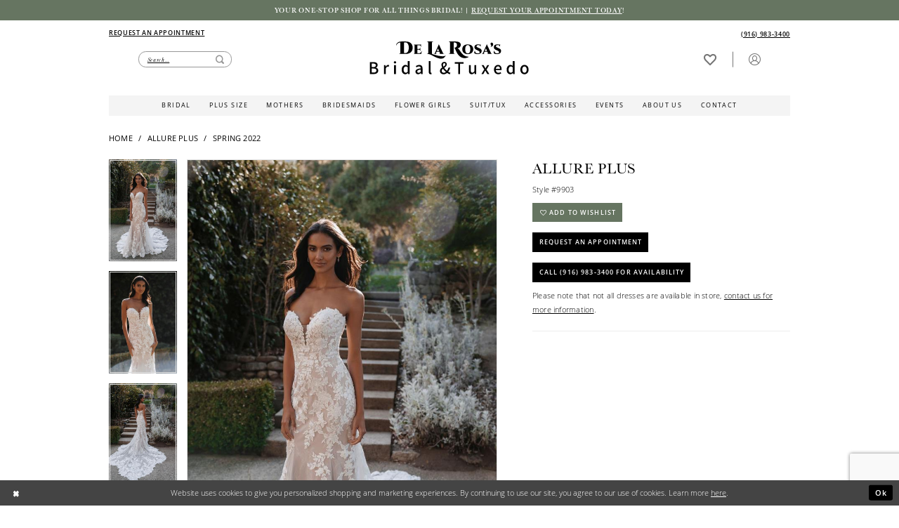

--- FILE ---
content_type: text/html; charset=utf-8
request_url: https://www.google.com/recaptcha/api2/anchor?ar=1&k=6Lcj_zIaAAAAAEPaGR6WdvVAhU7h1T3sbNdPWs4X&co=aHR0cHM6Ly93d3cuZGVsYXJvc2FzYnJpZGFsLmNvbTo0NDM.&hl=en&v=PoyoqOPhxBO7pBk68S4YbpHZ&size=invisible&anchor-ms=20000&execute-ms=30000&cb=wtfrh1qwauh2
body_size: 48851
content:
<!DOCTYPE HTML><html dir="ltr" lang="en"><head><meta http-equiv="Content-Type" content="text/html; charset=UTF-8">
<meta http-equiv="X-UA-Compatible" content="IE=edge">
<title>reCAPTCHA</title>
<style type="text/css">
/* cyrillic-ext */
@font-face {
  font-family: 'Roboto';
  font-style: normal;
  font-weight: 400;
  font-stretch: 100%;
  src: url(//fonts.gstatic.com/s/roboto/v48/KFO7CnqEu92Fr1ME7kSn66aGLdTylUAMa3GUBHMdazTgWw.woff2) format('woff2');
  unicode-range: U+0460-052F, U+1C80-1C8A, U+20B4, U+2DE0-2DFF, U+A640-A69F, U+FE2E-FE2F;
}
/* cyrillic */
@font-face {
  font-family: 'Roboto';
  font-style: normal;
  font-weight: 400;
  font-stretch: 100%;
  src: url(//fonts.gstatic.com/s/roboto/v48/KFO7CnqEu92Fr1ME7kSn66aGLdTylUAMa3iUBHMdazTgWw.woff2) format('woff2');
  unicode-range: U+0301, U+0400-045F, U+0490-0491, U+04B0-04B1, U+2116;
}
/* greek-ext */
@font-face {
  font-family: 'Roboto';
  font-style: normal;
  font-weight: 400;
  font-stretch: 100%;
  src: url(//fonts.gstatic.com/s/roboto/v48/KFO7CnqEu92Fr1ME7kSn66aGLdTylUAMa3CUBHMdazTgWw.woff2) format('woff2');
  unicode-range: U+1F00-1FFF;
}
/* greek */
@font-face {
  font-family: 'Roboto';
  font-style: normal;
  font-weight: 400;
  font-stretch: 100%;
  src: url(//fonts.gstatic.com/s/roboto/v48/KFO7CnqEu92Fr1ME7kSn66aGLdTylUAMa3-UBHMdazTgWw.woff2) format('woff2');
  unicode-range: U+0370-0377, U+037A-037F, U+0384-038A, U+038C, U+038E-03A1, U+03A3-03FF;
}
/* math */
@font-face {
  font-family: 'Roboto';
  font-style: normal;
  font-weight: 400;
  font-stretch: 100%;
  src: url(//fonts.gstatic.com/s/roboto/v48/KFO7CnqEu92Fr1ME7kSn66aGLdTylUAMawCUBHMdazTgWw.woff2) format('woff2');
  unicode-range: U+0302-0303, U+0305, U+0307-0308, U+0310, U+0312, U+0315, U+031A, U+0326-0327, U+032C, U+032F-0330, U+0332-0333, U+0338, U+033A, U+0346, U+034D, U+0391-03A1, U+03A3-03A9, U+03B1-03C9, U+03D1, U+03D5-03D6, U+03F0-03F1, U+03F4-03F5, U+2016-2017, U+2034-2038, U+203C, U+2040, U+2043, U+2047, U+2050, U+2057, U+205F, U+2070-2071, U+2074-208E, U+2090-209C, U+20D0-20DC, U+20E1, U+20E5-20EF, U+2100-2112, U+2114-2115, U+2117-2121, U+2123-214F, U+2190, U+2192, U+2194-21AE, U+21B0-21E5, U+21F1-21F2, U+21F4-2211, U+2213-2214, U+2216-22FF, U+2308-230B, U+2310, U+2319, U+231C-2321, U+2336-237A, U+237C, U+2395, U+239B-23B7, U+23D0, U+23DC-23E1, U+2474-2475, U+25AF, U+25B3, U+25B7, U+25BD, U+25C1, U+25CA, U+25CC, U+25FB, U+266D-266F, U+27C0-27FF, U+2900-2AFF, U+2B0E-2B11, U+2B30-2B4C, U+2BFE, U+3030, U+FF5B, U+FF5D, U+1D400-1D7FF, U+1EE00-1EEFF;
}
/* symbols */
@font-face {
  font-family: 'Roboto';
  font-style: normal;
  font-weight: 400;
  font-stretch: 100%;
  src: url(//fonts.gstatic.com/s/roboto/v48/KFO7CnqEu92Fr1ME7kSn66aGLdTylUAMaxKUBHMdazTgWw.woff2) format('woff2');
  unicode-range: U+0001-000C, U+000E-001F, U+007F-009F, U+20DD-20E0, U+20E2-20E4, U+2150-218F, U+2190, U+2192, U+2194-2199, U+21AF, U+21E6-21F0, U+21F3, U+2218-2219, U+2299, U+22C4-22C6, U+2300-243F, U+2440-244A, U+2460-24FF, U+25A0-27BF, U+2800-28FF, U+2921-2922, U+2981, U+29BF, U+29EB, U+2B00-2BFF, U+4DC0-4DFF, U+FFF9-FFFB, U+10140-1018E, U+10190-1019C, U+101A0, U+101D0-101FD, U+102E0-102FB, U+10E60-10E7E, U+1D2C0-1D2D3, U+1D2E0-1D37F, U+1F000-1F0FF, U+1F100-1F1AD, U+1F1E6-1F1FF, U+1F30D-1F30F, U+1F315, U+1F31C, U+1F31E, U+1F320-1F32C, U+1F336, U+1F378, U+1F37D, U+1F382, U+1F393-1F39F, U+1F3A7-1F3A8, U+1F3AC-1F3AF, U+1F3C2, U+1F3C4-1F3C6, U+1F3CA-1F3CE, U+1F3D4-1F3E0, U+1F3ED, U+1F3F1-1F3F3, U+1F3F5-1F3F7, U+1F408, U+1F415, U+1F41F, U+1F426, U+1F43F, U+1F441-1F442, U+1F444, U+1F446-1F449, U+1F44C-1F44E, U+1F453, U+1F46A, U+1F47D, U+1F4A3, U+1F4B0, U+1F4B3, U+1F4B9, U+1F4BB, U+1F4BF, U+1F4C8-1F4CB, U+1F4D6, U+1F4DA, U+1F4DF, U+1F4E3-1F4E6, U+1F4EA-1F4ED, U+1F4F7, U+1F4F9-1F4FB, U+1F4FD-1F4FE, U+1F503, U+1F507-1F50B, U+1F50D, U+1F512-1F513, U+1F53E-1F54A, U+1F54F-1F5FA, U+1F610, U+1F650-1F67F, U+1F687, U+1F68D, U+1F691, U+1F694, U+1F698, U+1F6AD, U+1F6B2, U+1F6B9-1F6BA, U+1F6BC, U+1F6C6-1F6CF, U+1F6D3-1F6D7, U+1F6E0-1F6EA, U+1F6F0-1F6F3, U+1F6F7-1F6FC, U+1F700-1F7FF, U+1F800-1F80B, U+1F810-1F847, U+1F850-1F859, U+1F860-1F887, U+1F890-1F8AD, U+1F8B0-1F8BB, U+1F8C0-1F8C1, U+1F900-1F90B, U+1F93B, U+1F946, U+1F984, U+1F996, U+1F9E9, U+1FA00-1FA6F, U+1FA70-1FA7C, U+1FA80-1FA89, U+1FA8F-1FAC6, U+1FACE-1FADC, U+1FADF-1FAE9, U+1FAF0-1FAF8, U+1FB00-1FBFF;
}
/* vietnamese */
@font-face {
  font-family: 'Roboto';
  font-style: normal;
  font-weight: 400;
  font-stretch: 100%;
  src: url(//fonts.gstatic.com/s/roboto/v48/KFO7CnqEu92Fr1ME7kSn66aGLdTylUAMa3OUBHMdazTgWw.woff2) format('woff2');
  unicode-range: U+0102-0103, U+0110-0111, U+0128-0129, U+0168-0169, U+01A0-01A1, U+01AF-01B0, U+0300-0301, U+0303-0304, U+0308-0309, U+0323, U+0329, U+1EA0-1EF9, U+20AB;
}
/* latin-ext */
@font-face {
  font-family: 'Roboto';
  font-style: normal;
  font-weight: 400;
  font-stretch: 100%;
  src: url(//fonts.gstatic.com/s/roboto/v48/KFO7CnqEu92Fr1ME7kSn66aGLdTylUAMa3KUBHMdazTgWw.woff2) format('woff2');
  unicode-range: U+0100-02BA, U+02BD-02C5, U+02C7-02CC, U+02CE-02D7, U+02DD-02FF, U+0304, U+0308, U+0329, U+1D00-1DBF, U+1E00-1E9F, U+1EF2-1EFF, U+2020, U+20A0-20AB, U+20AD-20C0, U+2113, U+2C60-2C7F, U+A720-A7FF;
}
/* latin */
@font-face {
  font-family: 'Roboto';
  font-style: normal;
  font-weight: 400;
  font-stretch: 100%;
  src: url(//fonts.gstatic.com/s/roboto/v48/KFO7CnqEu92Fr1ME7kSn66aGLdTylUAMa3yUBHMdazQ.woff2) format('woff2');
  unicode-range: U+0000-00FF, U+0131, U+0152-0153, U+02BB-02BC, U+02C6, U+02DA, U+02DC, U+0304, U+0308, U+0329, U+2000-206F, U+20AC, U+2122, U+2191, U+2193, U+2212, U+2215, U+FEFF, U+FFFD;
}
/* cyrillic-ext */
@font-face {
  font-family: 'Roboto';
  font-style: normal;
  font-weight: 500;
  font-stretch: 100%;
  src: url(//fonts.gstatic.com/s/roboto/v48/KFO7CnqEu92Fr1ME7kSn66aGLdTylUAMa3GUBHMdazTgWw.woff2) format('woff2');
  unicode-range: U+0460-052F, U+1C80-1C8A, U+20B4, U+2DE0-2DFF, U+A640-A69F, U+FE2E-FE2F;
}
/* cyrillic */
@font-face {
  font-family: 'Roboto';
  font-style: normal;
  font-weight: 500;
  font-stretch: 100%;
  src: url(//fonts.gstatic.com/s/roboto/v48/KFO7CnqEu92Fr1ME7kSn66aGLdTylUAMa3iUBHMdazTgWw.woff2) format('woff2');
  unicode-range: U+0301, U+0400-045F, U+0490-0491, U+04B0-04B1, U+2116;
}
/* greek-ext */
@font-face {
  font-family: 'Roboto';
  font-style: normal;
  font-weight: 500;
  font-stretch: 100%;
  src: url(//fonts.gstatic.com/s/roboto/v48/KFO7CnqEu92Fr1ME7kSn66aGLdTylUAMa3CUBHMdazTgWw.woff2) format('woff2');
  unicode-range: U+1F00-1FFF;
}
/* greek */
@font-face {
  font-family: 'Roboto';
  font-style: normal;
  font-weight: 500;
  font-stretch: 100%;
  src: url(//fonts.gstatic.com/s/roboto/v48/KFO7CnqEu92Fr1ME7kSn66aGLdTylUAMa3-UBHMdazTgWw.woff2) format('woff2');
  unicode-range: U+0370-0377, U+037A-037F, U+0384-038A, U+038C, U+038E-03A1, U+03A3-03FF;
}
/* math */
@font-face {
  font-family: 'Roboto';
  font-style: normal;
  font-weight: 500;
  font-stretch: 100%;
  src: url(//fonts.gstatic.com/s/roboto/v48/KFO7CnqEu92Fr1ME7kSn66aGLdTylUAMawCUBHMdazTgWw.woff2) format('woff2');
  unicode-range: U+0302-0303, U+0305, U+0307-0308, U+0310, U+0312, U+0315, U+031A, U+0326-0327, U+032C, U+032F-0330, U+0332-0333, U+0338, U+033A, U+0346, U+034D, U+0391-03A1, U+03A3-03A9, U+03B1-03C9, U+03D1, U+03D5-03D6, U+03F0-03F1, U+03F4-03F5, U+2016-2017, U+2034-2038, U+203C, U+2040, U+2043, U+2047, U+2050, U+2057, U+205F, U+2070-2071, U+2074-208E, U+2090-209C, U+20D0-20DC, U+20E1, U+20E5-20EF, U+2100-2112, U+2114-2115, U+2117-2121, U+2123-214F, U+2190, U+2192, U+2194-21AE, U+21B0-21E5, U+21F1-21F2, U+21F4-2211, U+2213-2214, U+2216-22FF, U+2308-230B, U+2310, U+2319, U+231C-2321, U+2336-237A, U+237C, U+2395, U+239B-23B7, U+23D0, U+23DC-23E1, U+2474-2475, U+25AF, U+25B3, U+25B7, U+25BD, U+25C1, U+25CA, U+25CC, U+25FB, U+266D-266F, U+27C0-27FF, U+2900-2AFF, U+2B0E-2B11, U+2B30-2B4C, U+2BFE, U+3030, U+FF5B, U+FF5D, U+1D400-1D7FF, U+1EE00-1EEFF;
}
/* symbols */
@font-face {
  font-family: 'Roboto';
  font-style: normal;
  font-weight: 500;
  font-stretch: 100%;
  src: url(//fonts.gstatic.com/s/roboto/v48/KFO7CnqEu92Fr1ME7kSn66aGLdTylUAMaxKUBHMdazTgWw.woff2) format('woff2');
  unicode-range: U+0001-000C, U+000E-001F, U+007F-009F, U+20DD-20E0, U+20E2-20E4, U+2150-218F, U+2190, U+2192, U+2194-2199, U+21AF, U+21E6-21F0, U+21F3, U+2218-2219, U+2299, U+22C4-22C6, U+2300-243F, U+2440-244A, U+2460-24FF, U+25A0-27BF, U+2800-28FF, U+2921-2922, U+2981, U+29BF, U+29EB, U+2B00-2BFF, U+4DC0-4DFF, U+FFF9-FFFB, U+10140-1018E, U+10190-1019C, U+101A0, U+101D0-101FD, U+102E0-102FB, U+10E60-10E7E, U+1D2C0-1D2D3, U+1D2E0-1D37F, U+1F000-1F0FF, U+1F100-1F1AD, U+1F1E6-1F1FF, U+1F30D-1F30F, U+1F315, U+1F31C, U+1F31E, U+1F320-1F32C, U+1F336, U+1F378, U+1F37D, U+1F382, U+1F393-1F39F, U+1F3A7-1F3A8, U+1F3AC-1F3AF, U+1F3C2, U+1F3C4-1F3C6, U+1F3CA-1F3CE, U+1F3D4-1F3E0, U+1F3ED, U+1F3F1-1F3F3, U+1F3F5-1F3F7, U+1F408, U+1F415, U+1F41F, U+1F426, U+1F43F, U+1F441-1F442, U+1F444, U+1F446-1F449, U+1F44C-1F44E, U+1F453, U+1F46A, U+1F47D, U+1F4A3, U+1F4B0, U+1F4B3, U+1F4B9, U+1F4BB, U+1F4BF, U+1F4C8-1F4CB, U+1F4D6, U+1F4DA, U+1F4DF, U+1F4E3-1F4E6, U+1F4EA-1F4ED, U+1F4F7, U+1F4F9-1F4FB, U+1F4FD-1F4FE, U+1F503, U+1F507-1F50B, U+1F50D, U+1F512-1F513, U+1F53E-1F54A, U+1F54F-1F5FA, U+1F610, U+1F650-1F67F, U+1F687, U+1F68D, U+1F691, U+1F694, U+1F698, U+1F6AD, U+1F6B2, U+1F6B9-1F6BA, U+1F6BC, U+1F6C6-1F6CF, U+1F6D3-1F6D7, U+1F6E0-1F6EA, U+1F6F0-1F6F3, U+1F6F7-1F6FC, U+1F700-1F7FF, U+1F800-1F80B, U+1F810-1F847, U+1F850-1F859, U+1F860-1F887, U+1F890-1F8AD, U+1F8B0-1F8BB, U+1F8C0-1F8C1, U+1F900-1F90B, U+1F93B, U+1F946, U+1F984, U+1F996, U+1F9E9, U+1FA00-1FA6F, U+1FA70-1FA7C, U+1FA80-1FA89, U+1FA8F-1FAC6, U+1FACE-1FADC, U+1FADF-1FAE9, U+1FAF0-1FAF8, U+1FB00-1FBFF;
}
/* vietnamese */
@font-face {
  font-family: 'Roboto';
  font-style: normal;
  font-weight: 500;
  font-stretch: 100%;
  src: url(//fonts.gstatic.com/s/roboto/v48/KFO7CnqEu92Fr1ME7kSn66aGLdTylUAMa3OUBHMdazTgWw.woff2) format('woff2');
  unicode-range: U+0102-0103, U+0110-0111, U+0128-0129, U+0168-0169, U+01A0-01A1, U+01AF-01B0, U+0300-0301, U+0303-0304, U+0308-0309, U+0323, U+0329, U+1EA0-1EF9, U+20AB;
}
/* latin-ext */
@font-face {
  font-family: 'Roboto';
  font-style: normal;
  font-weight: 500;
  font-stretch: 100%;
  src: url(//fonts.gstatic.com/s/roboto/v48/KFO7CnqEu92Fr1ME7kSn66aGLdTylUAMa3KUBHMdazTgWw.woff2) format('woff2');
  unicode-range: U+0100-02BA, U+02BD-02C5, U+02C7-02CC, U+02CE-02D7, U+02DD-02FF, U+0304, U+0308, U+0329, U+1D00-1DBF, U+1E00-1E9F, U+1EF2-1EFF, U+2020, U+20A0-20AB, U+20AD-20C0, U+2113, U+2C60-2C7F, U+A720-A7FF;
}
/* latin */
@font-face {
  font-family: 'Roboto';
  font-style: normal;
  font-weight: 500;
  font-stretch: 100%;
  src: url(//fonts.gstatic.com/s/roboto/v48/KFO7CnqEu92Fr1ME7kSn66aGLdTylUAMa3yUBHMdazQ.woff2) format('woff2');
  unicode-range: U+0000-00FF, U+0131, U+0152-0153, U+02BB-02BC, U+02C6, U+02DA, U+02DC, U+0304, U+0308, U+0329, U+2000-206F, U+20AC, U+2122, U+2191, U+2193, U+2212, U+2215, U+FEFF, U+FFFD;
}
/* cyrillic-ext */
@font-face {
  font-family: 'Roboto';
  font-style: normal;
  font-weight: 900;
  font-stretch: 100%;
  src: url(//fonts.gstatic.com/s/roboto/v48/KFO7CnqEu92Fr1ME7kSn66aGLdTylUAMa3GUBHMdazTgWw.woff2) format('woff2');
  unicode-range: U+0460-052F, U+1C80-1C8A, U+20B4, U+2DE0-2DFF, U+A640-A69F, U+FE2E-FE2F;
}
/* cyrillic */
@font-face {
  font-family: 'Roboto';
  font-style: normal;
  font-weight: 900;
  font-stretch: 100%;
  src: url(//fonts.gstatic.com/s/roboto/v48/KFO7CnqEu92Fr1ME7kSn66aGLdTylUAMa3iUBHMdazTgWw.woff2) format('woff2');
  unicode-range: U+0301, U+0400-045F, U+0490-0491, U+04B0-04B1, U+2116;
}
/* greek-ext */
@font-face {
  font-family: 'Roboto';
  font-style: normal;
  font-weight: 900;
  font-stretch: 100%;
  src: url(//fonts.gstatic.com/s/roboto/v48/KFO7CnqEu92Fr1ME7kSn66aGLdTylUAMa3CUBHMdazTgWw.woff2) format('woff2');
  unicode-range: U+1F00-1FFF;
}
/* greek */
@font-face {
  font-family: 'Roboto';
  font-style: normal;
  font-weight: 900;
  font-stretch: 100%;
  src: url(//fonts.gstatic.com/s/roboto/v48/KFO7CnqEu92Fr1ME7kSn66aGLdTylUAMa3-UBHMdazTgWw.woff2) format('woff2');
  unicode-range: U+0370-0377, U+037A-037F, U+0384-038A, U+038C, U+038E-03A1, U+03A3-03FF;
}
/* math */
@font-face {
  font-family: 'Roboto';
  font-style: normal;
  font-weight: 900;
  font-stretch: 100%;
  src: url(//fonts.gstatic.com/s/roboto/v48/KFO7CnqEu92Fr1ME7kSn66aGLdTylUAMawCUBHMdazTgWw.woff2) format('woff2');
  unicode-range: U+0302-0303, U+0305, U+0307-0308, U+0310, U+0312, U+0315, U+031A, U+0326-0327, U+032C, U+032F-0330, U+0332-0333, U+0338, U+033A, U+0346, U+034D, U+0391-03A1, U+03A3-03A9, U+03B1-03C9, U+03D1, U+03D5-03D6, U+03F0-03F1, U+03F4-03F5, U+2016-2017, U+2034-2038, U+203C, U+2040, U+2043, U+2047, U+2050, U+2057, U+205F, U+2070-2071, U+2074-208E, U+2090-209C, U+20D0-20DC, U+20E1, U+20E5-20EF, U+2100-2112, U+2114-2115, U+2117-2121, U+2123-214F, U+2190, U+2192, U+2194-21AE, U+21B0-21E5, U+21F1-21F2, U+21F4-2211, U+2213-2214, U+2216-22FF, U+2308-230B, U+2310, U+2319, U+231C-2321, U+2336-237A, U+237C, U+2395, U+239B-23B7, U+23D0, U+23DC-23E1, U+2474-2475, U+25AF, U+25B3, U+25B7, U+25BD, U+25C1, U+25CA, U+25CC, U+25FB, U+266D-266F, U+27C0-27FF, U+2900-2AFF, U+2B0E-2B11, U+2B30-2B4C, U+2BFE, U+3030, U+FF5B, U+FF5D, U+1D400-1D7FF, U+1EE00-1EEFF;
}
/* symbols */
@font-face {
  font-family: 'Roboto';
  font-style: normal;
  font-weight: 900;
  font-stretch: 100%;
  src: url(//fonts.gstatic.com/s/roboto/v48/KFO7CnqEu92Fr1ME7kSn66aGLdTylUAMaxKUBHMdazTgWw.woff2) format('woff2');
  unicode-range: U+0001-000C, U+000E-001F, U+007F-009F, U+20DD-20E0, U+20E2-20E4, U+2150-218F, U+2190, U+2192, U+2194-2199, U+21AF, U+21E6-21F0, U+21F3, U+2218-2219, U+2299, U+22C4-22C6, U+2300-243F, U+2440-244A, U+2460-24FF, U+25A0-27BF, U+2800-28FF, U+2921-2922, U+2981, U+29BF, U+29EB, U+2B00-2BFF, U+4DC0-4DFF, U+FFF9-FFFB, U+10140-1018E, U+10190-1019C, U+101A0, U+101D0-101FD, U+102E0-102FB, U+10E60-10E7E, U+1D2C0-1D2D3, U+1D2E0-1D37F, U+1F000-1F0FF, U+1F100-1F1AD, U+1F1E6-1F1FF, U+1F30D-1F30F, U+1F315, U+1F31C, U+1F31E, U+1F320-1F32C, U+1F336, U+1F378, U+1F37D, U+1F382, U+1F393-1F39F, U+1F3A7-1F3A8, U+1F3AC-1F3AF, U+1F3C2, U+1F3C4-1F3C6, U+1F3CA-1F3CE, U+1F3D4-1F3E0, U+1F3ED, U+1F3F1-1F3F3, U+1F3F5-1F3F7, U+1F408, U+1F415, U+1F41F, U+1F426, U+1F43F, U+1F441-1F442, U+1F444, U+1F446-1F449, U+1F44C-1F44E, U+1F453, U+1F46A, U+1F47D, U+1F4A3, U+1F4B0, U+1F4B3, U+1F4B9, U+1F4BB, U+1F4BF, U+1F4C8-1F4CB, U+1F4D6, U+1F4DA, U+1F4DF, U+1F4E3-1F4E6, U+1F4EA-1F4ED, U+1F4F7, U+1F4F9-1F4FB, U+1F4FD-1F4FE, U+1F503, U+1F507-1F50B, U+1F50D, U+1F512-1F513, U+1F53E-1F54A, U+1F54F-1F5FA, U+1F610, U+1F650-1F67F, U+1F687, U+1F68D, U+1F691, U+1F694, U+1F698, U+1F6AD, U+1F6B2, U+1F6B9-1F6BA, U+1F6BC, U+1F6C6-1F6CF, U+1F6D3-1F6D7, U+1F6E0-1F6EA, U+1F6F0-1F6F3, U+1F6F7-1F6FC, U+1F700-1F7FF, U+1F800-1F80B, U+1F810-1F847, U+1F850-1F859, U+1F860-1F887, U+1F890-1F8AD, U+1F8B0-1F8BB, U+1F8C0-1F8C1, U+1F900-1F90B, U+1F93B, U+1F946, U+1F984, U+1F996, U+1F9E9, U+1FA00-1FA6F, U+1FA70-1FA7C, U+1FA80-1FA89, U+1FA8F-1FAC6, U+1FACE-1FADC, U+1FADF-1FAE9, U+1FAF0-1FAF8, U+1FB00-1FBFF;
}
/* vietnamese */
@font-face {
  font-family: 'Roboto';
  font-style: normal;
  font-weight: 900;
  font-stretch: 100%;
  src: url(//fonts.gstatic.com/s/roboto/v48/KFO7CnqEu92Fr1ME7kSn66aGLdTylUAMa3OUBHMdazTgWw.woff2) format('woff2');
  unicode-range: U+0102-0103, U+0110-0111, U+0128-0129, U+0168-0169, U+01A0-01A1, U+01AF-01B0, U+0300-0301, U+0303-0304, U+0308-0309, U+0323, U+0329, U+1EA0-1EF9, U+20AB;
}
/* latin-ext */
@font-face {
  font-family: 'Roboto';
  font-style: normal;
  font-weight: 900;
  font-stretch: 100%;
  src: url(//fonts.gstatic.com/s/roboto/v48/KFO7CnqEu92Fr1ME7kSn66aGLdTylUAMa3KUBHMdazTgWw.woff2) format('woff2');
  unicode-range: U+0100-02BA, U+02BD-02C5, U+02C7-02CC, U+02CE-02D7, U+02DD-02FF, U+0304, U+0308, U+0329, U+1D00-1DBF, U+1E00-1E9F, U+1EF2-1EFF, U+2020, U+20A0-20AB, U+20AD-20C0, U+2113, U+2C60-2C7F, U+A720-A7FF;
}
/* latin */
@font-face {
  font-family: 'Roboto';
  font-style: normal;
  font-weight: 900;
  font-stretch: 100%;
  src: url(//fonts.gstatic.com/s/roboto/v48/KFO7CnqEu92Fr1ME7kSn66aGLdTylUAMa3yUBHMdazQ.woff2) format('woff2');
  unicode-range: U+0000-00FF, U+0131, U+0152-0153, U+02BB-02BC, U+02C6, U+02DA, U+02DC, U+0304, U+0308, U+0329, U+2000-206F, U+20AC, U+2122, U+2191, U+2193, U+2212, U+2215, U+FEFF, U+FFFD;
}

</style>
<link rel="stylesheet" type="text/css" href="https://www.gstatic.com/recaptcha/releases/PoyoqOPhxBO7pBk68S4YbpHZ/styles__ltr.css">
<script nonce="qnXEIvg4BCqx90pdn6etOg" type="text/javascript">window['__recaptcha_api'] = 'https://www.google.com/recaptcha/api2/';</script>
<script type="text/javascript" src="https://www.gstatic.com/recaptcha/releases/PoyoqOPhxBO7pBk68S4YbpHZ/recaptcha__en.js" nonce="qnXEIvg4BCqx90pdn6etOg">
      
    </script></head>
<body><div id="rc-anchor-alert" class="rc-anchor-alert"></div>
<input type="hidden" id="recaptcha-token" value="[base64]">
<script type="text/javascript" nonce="qnXEIvg4BCqx90pdn6etOg">
      recaptcha.anchor.Main.init("[\x22ainput\x22,[\x22bgdata\x22,\x22\x22,\[base64]/[base64]/[base64]/[base64]/[base64]/UltsKytdPUU6KEU8MjA0OD9SW2wrK109RT4+NnwxOTI6KChFJjY0NTEyKT09NTUyOTYmJk0rMTxjLmxlbmd0aCYmKGMuY2hhckNvZGVBdChNKzEpJjY0NTEyKT09NTYzMjA/[base64]/[base64]/[base64]/[base64]/[base64]/[base64]/[base64]\x22,\[base64]\\u003d\\u003d\x22,\[base64]/DuDfDhxnCrsOlwq5Pw6Acw4zChGjCqcK/aMKDw5EuXG1Aw4c/[base64]/CksKbwpNjw4MYwpNAw4zDnVPCiWDDk2TDrcKZw7vDszB1wo9Dd8KzLMKSBcO6wrjCo8K5ecKYwq9rO1V6OcKzE8Omw6wLwoRrY8K1woYFbCVmw5BrVsKJwp0uw5XDj3t/bBDDgcOxwqHCgsOWGz7CusOSwos7wrAlw7pQCMOCc2d/NMOeZcKIL8OEIyfCmnUxw73DpUQBw4ZHwqgKw7LCgFQoF8O5woTDgG8qw4HCjHrCk8KiGH7Do8O9OX9/Y1cpOMKRwrfDjX3CucOmw6vDhmHDicOkWjPDlzRMwr1vw5d7wpzCnsKxwoYUFMKxVwnCkjzCjgjCliTDrUM7w6XDl8KWNAoQw7MJQMOjwpAkTMO3W2hbdMOuI8OgVsOuwpDCiFjCtFgIGcOqNSvCjsKewpbDkmt4wrpAEMOmM8Oww7/DnxBMw5/DvH5kw67CtsKywqXDo8Ogwr3CsmjDlCZWw6vCjQHCmsK0Jkgvw63DsMKbKlLCqcKJw5MiF0rDhGrCoMKxwovCvw8vwpLCpALCqsOiw7oUwpApw7HDjh0/IsK7w7jDmWY9G8Owa8KxKSDDlMKyRgrCpcKDw6MRwocQMzrCrsO/wqMBY8O/wq4CT8OTRcOOCMO2LSN2w48VwpVEw4XDh2nDpw/CssOlwoXCscKxOMKzw7HCtizDl8OYUcOqaFE7MiIENMK8wrnCnAw7w7/CmFnCnSPCnAt6wqnDscKSw4tULHsvw6TCilHDscK3OEw9w6tab8Kmw5MowqJcw7LDikHDg0xCw5UawpMNw4XDjsOIwrHDh8Kgw7o5OcKzw77ChS7DvcO1SVPCgVjCq8OtIRDCjcKpbFPCnMO9wq43FCo7wq/DtmAJQ8OzWcOgwpfCoTPCrMKHAMOHwrnDpSRGLwjCny/DiMKtwq13wo7CscOAw6fDmSvDnsKvw7TClUkFwovCgAXDtcKZDTEbLQnDksOsZzjDqMKpw70Xw7/CpnI8woVZw4jCqiPChMOjw6zCtsODNcOwBsKpOcOEJ8KGw61vZMOJw5nDlTJtesO9McK+eMOWLcOjKz3CiMKAwqAcXBDCpzHDlsOSw77CrRUmwo9ywr/DozbCj0RowozDhcOUw5DDoE1Uw55tMcKSEMOjwpZBYsKVFwEAwo/CngXDosKywr8MG8KOGwkRwqQOwp4pKzLDpB0Hw7YTw5MQw4jDv0XCkEdww6HDoj8II1jCsFFvwoTCiFLDlG/Dh8KzHzYMwpTCtTbDuifDl8KCw4/CoMKzw5hIwp96NTLDt1N7w77CocKNCMKBw7HCqMKRwo84N8OuJsKIwoNow6t8XTM4QjzDisOlw6rDmTHCtlLDgHzDpj0Jdmc2UR/CrcKnY2g3w6vCp8Kiwp5/JsKtwpVhfhzClBYHw7/CpsOjw4bDulktazvCn3BZw64XPcOswqnCtB3DpsOkw5lUwpE6w5lFw6pbwo3DssO1w5HCscOBAMK6w5JuwpLDvC82R8OLNsOew5fDgsKbwqvDpMOaTsKpw7jCvQFgwr18wq1ydgzDql/DmwFqZz0Ow7dcOcO8b8Krw7dXP8KyMcOQfDUSw77DscKKw5fDk1bDlBHDj1Biw6VKwpINwqXDkiEhwo7DgjM6CcKDwo1bwqvCq8K7w6AhwowuBcKVREDDjFQKJ8KiE2AXw4bCrsK8QcOWHiEfw6dyO8KLOsKVwrdyw5jCq8KCYxISw7Yewo3CvA/ChcOUW8OlPRfDocO4woh+wr8bwqvDsF3Dgw5aw7gCNArCizcSOMOkwrDDs3Q5w7TCjMO3TlsKw4HCssOmw4nDmMOEUgB0wpINworChT09CjfDkB7CtsOowqXCslxzAsKEG8Ouw5nDl3/[base64]/DjsOqwpoew5xsw5rCjMO5YyHDpzrCj8OMSmtywrtjBmTDlsK0BcKaw6VQw714w4zDvcK3w75MwoTChcOMw4XCnmVAYTPCmsKswo3DomJww7hcwp3Cr3VRwpnCmWTDiMKXw6BZw5PDnMOTwpEnVsO/KcOiwqDDqMKXwqtDaFIfw75jw4jCignCmzgmYzQmJVrCisKlbcK7wrlPB8OhRcK6ZhZyV8ORAjEfwpRKw4s+SMKTbcOSwo3CiULCkTQqFMKcwrPDoiAuUcKON8OcSVIBw7fDtsO7Gm3DqMKvw7YWZm/Dm8KOw7NjQ8KCRy/DuXJewqBLwofDrcO2U8OVwqzCjMKYwpPCl1pLw6TCnMKcFjDDqsOtw5dQOMK1LhkmPcKMVMO/w6rDpUoEHMOwQsOdw6/[base64]/wqFewpnCiz8wCGXCgcOWwoZ5EHgiw59fw54rVsKcw5nCnn8UwqISLSrDnsKgw6hTw7vDo8KDT8KDeCwAAAV4FMO2woLCh8K8bTVOw4o7w5jDjsOGw7EhwqvDrj8jwpLDqmDCrxbCrsO5wpRXwprCtcOnw6w1wp7Dq8Kaw6/ChsOpEMOGA3/[base64]/DjE7CjMO0LsKbw4oVdEgJw5UQUAAKw5LDgsOPw5bDn8ObwpXDh8Klw7xXWsO6w63CscOXw4geZivDoVg4Ulw6w5ksw5EawrTCq3TCpkc9GFPCnMOlUX/[base64]/[base64]/[base64]/w4DCqsKJeQh4w44yw6PDiAtRw5LDl8KMPy3CkcKEw7tjNsONF8Okwr3DscOuXcODR34Kwpw6GMOlRsKYw6zDuS9lwr5NFWZHwrzDpsKKLMOkwrkdw5TDssO7w5/[base64]/Dp8OxDsKjKsKLAW/DsMKMw7sBVcKuO0B+VsK1VMKyQB3CpzfDq8OrwrDDq8OgfcOawrzDssKUwrTDu3ctw6Atw5MXG1I6YAltwoTCliPCtFLDmQrDjAfCsjrDrgPCrsOjwocCcnvCoWg+NcOWwqlEwpXDv8KIw6E0w48/D8O6E8K0wp1WAsKUwprCuMKsw65jw5lnw4o4wpRtCcOywoBoOjLCoXtrw4rDjCzChcO/wpcaDUPChBZgwqd4wpspOMOnQsOJwoMAw5J8w59VwrBMUGrDhHfCnwfDhGZ/w4PDlcKVW8OUw73CgMKXw63Cq8Ktw5/DsMK2wqDCrMONKUd4TWRLwobCqxJUVsKCD8OgKcOAwpwfwr7Dk3x+wq4/wphSwpFNUWguwospUngpP8KbPsKnBEAFw5rDgsOAw57DqCgRUsOTRCHDs8OBD8OJT3HCq8OWwoIJH8ODVMOyw4ooY8OycsKzw604w5pEwqrCjsO5wp7CkjHDmsKpw4lBJ8K2JsOffMKTUWzDs8OxZjBjWCIsw4lAwpfDlcOjwoUdwp/[base64]/w4lSwpbCn8K1w4bCnFlnwoXCrsKWIMKIwq/CrcKyC3HCjU3DjMK6wrPDnsOLecO9Mw3CmcKPw53DlC7CscORFU3CpsKNNho+w4E/wrTDuTXDlDXDtcKYw6QOW3DDmXnDiMKORsO1fsOwScO1WAvDglRgwrJ0b8OkPDR/WihWwpDCkMK+KnbDncOKw6vDkcOGdWohfRLDgsOrAsO1BiMIJkldwr7DmQMpw6zDvMO1FC05w47CrsOwwr1sw5c3w6zChkBLwrYCFzJ1w6LDpMKBwrLCrmTChQ5AccKzH8OswpLDpMOLw5koA11MeUUxVMOaVcKmdcOWFnjCkMKMI8KWdsKawr7Duy/ChUQbZU16w7bDkMOVCSzCtcKkCGLDpMK5HCHDmFXCgkvCrlvCnsKrw4k5w4LCvXRmVkPDrcOfOMKDwrZXJUnDk8OnDRMTw5w/[base64]/JcK+wpZGbE/Cn8KdIMKcBMKrOUU/woRaw7IaQcOmw5vCkcOkwrgiMcKebGo8w4obw5DCulfDmsKmw7cKwpPDqsKVLcKeJ8K+NxJawoIRPTDDo8KaGFNUw7vCtsKTQcOzIgvCkHXCpjY0QcKyEsK9QcO/[base64]/CtcO3cjvCisKiC8OpwrTCs1fDj8KAwpJdaMKSw6wWF8O0ZsKlwo0lDMKPw6zCisONWjjDq3bDvkA0wpYOSWU+KhvDr27CvMOrJjpBw5Ahw417w6/CuMKpw5cdHcOcw7RywrIWwpfCoh3Dh3fCrcK6w5nCrVLCnMOuworCogvCtsOHScKkFyfCmhLCoVTDqMOQCGBLwrPDlcOuw6ZecDRBwpDDtSjCg8KMZzTChcOUw4zCncKGw7HCrsK1wq0awo/Cu17ClAHCo0LDqcO/HknDvMKZOsKta8OADgpgw7rCnx7Cgw1Twp/CqcKnwrQMEcO5PXNBDsKJwoYrwqHCusKKLMKVekliwqXDuz7CrXoTdxvDlsObw408w54Ow6zCm0nDs8K6PMOQwp57PcKmB8O3w5vCpG9gIsKZHR/CohPCtWxoYMOdwrXDqiV8K8K7wp9mdcOHQjbDo8KGMMKNFcK6Dh/[base64]/[base64]/DlcO0Pn/Cj8K3STbCosOUWU5Ww5DCs1/DtMOQUsKFbBHCocKpwrvDj8KHwp7DlH4ZW1R3b8KCFF99wrtDXMKbwoZLCi5Gw57CqQYtGxVfw4nDrcOoM8OXw61Xw712woU8wr/DrE1mIC9wLjN4ImfCvMKpZwcCP3zDqm7DijHDjsOSG39VOWgLfsKCwp3DoFtRHjAcw5fCmcOgGMKuw543bcOiDn0SPknCqcKgDmnCkRJPcsKLw6LCt8KHFsKnJ8ODMAPDtcOAwq/DmzjDqG9tTMKDwpzDvMOKw5Zrw60sw7rCqEfDuCZTN8KRwo/Cj8KOcwxjJ8Otw65bwo7Cp03DusKPF2cNw5ogwpVtTMKEShkTfcOUXMOHw7PCszFBwp97wpPDiV0ZwqJwwr7DkcKNesOSw5HDriQ/wrZXPW0GwrTDn8OkwrzDvsKzAE7DoEXDjsKYdjZrKVHDsMOBEsO+fU5ZPidpDFPCp8KOHlMTUU0tw7vCuwDCvcKTwolbwqTCkxsJwpE3w5Nrf2zCssOqHcOkw7zCvcKab8K9SsOMdD1eExVpNTRIwpDCuDLCoVsKEjDDqcO/[base64]/CrcOpCMKsEgnDtsKgaGwWfVN+Q8OIMQYPw6pUecKkw65fwo3Cm3AOw67Ct8KOw4fCtsKsFsKBVD88PjEgdyXCuMOQO1x2MMKQXmHCg8Kkw5fDg3Mjw4HCksO/RjBfwo8fMcOPSsKqWhXCu8ODwqc/On/DgMKNEcKbw495wrPCixPCpj/Dm150w5E9w7/[base64]/NHs/w4NXQnNzMsKUW8KNcVHCjQDCqXJ9wrfCpjbDgCjCjj1+w71/Mio6J8KXasKADTBhDDF/NsOFwrDCii7DtMO/wpPDsHTCi8OpwpEQXCXCqcKqGsO2a3BJwop6wonCtsOZwojCksOtwqBLWsOZwqB4M8K5YmxlUjPCoVfCiCnDssKowqTCt8KawoXCoCl7GMOPbDLDqcKUwp12HGnDn1PDjFzDtsKSwpPDqsO0w7hCNVPCqQfCpUY4McKnwrzCtTXCjU7CiklUNMOVwq1/CSETE8Ktw504wrfCrcKKw7lQwrnDqgkawqXCvjzDoMK0wqxWOxzCqyXDgyXCpDLDg8KlwoYKwqPCoDhdLMK0cSPDoA1/PyzCsyHDmcO7w6bCpMOtwpXDuy/CsG0QG8OEwo/Cj8O8YsOCwqYww5bDpcKCw7RuwpcJwrRZKcO8woJMesOBwpwBw5htOsKmw7tuw4rDr1VCwqbDqsKodEbCkjphFhPClcOyf8O5wpzCt8OgwqE/[base64]/XMKyMMKsdcKyecK9w7NyIcO8w4JDwqzDoCoYwpYLO8KNwqA9CQJcwpEbL2HDim0Fwp1/JcKLw5HCqsKCPVpbwpIADj7Coh7DgMKLw4NXwr1dw5TDlUHCrsOKwpXDicOQUzhYw53CikrCscOqdDbDqcONJsK4wqfCgTvCqcO3IsOdGU3Ds1pPwq/DsMKgCcOwwpzCusO9w4XDs044w4jCj2Iww78Lw7RAwqDCqMKoJ2TCvgtWSXVUQx9/G8OlwpMXH8OUwq1sw4bDvMKhIMOEwr0uHzg0w59PI0hew4coFcOxAAM1wqDDksK1w6s5V8OkRsO8w7LCqMK4woN5woHDs8K/[base64]/Dh8KKdE0ue8O6NsOBw7PCpmfDjsKpVHTCssOnaDTDhsOdaDczwpgZwrogwpzDjUrDt8Oww5opecOOJMOIPsKMcsOeQ8OaRMOlB8Kvwpsvwo0gw4YVwoBDXsKWfETDrcKXazI+WB83IMOCRcKyOcKBwp1TXE7DpHPCqH/DtMOkw4dceRbDlMKHwrzCp8KOwrfDq8OJw6VdBsKZMgAtw4rCjcKoZ1bClVcwNsKjL2fCpcKZwoRPSsKtwqt7w43Ch8O8FxIrw6fCv8KlInk3w5PClB/DilPCscOsC8OoNjISw4LCuh3DoCLCtDFuw7ZLLcOYwqzDuB5OwrF9wr0pXcKowokuGTzDnT/[base64]/DsKMw7LDicOnw6fDj8Kuwr3DlEtGwqM6IcKmw64mwrliwpnCgQbDjcOHTS7CsMO8bnPDgMOMaHxiK8OJScKow5LCrMOAw53DoGoOBGvDqcKhwp1kwrTDmEXCmsK/[base64]/DlcK/HcKbwr7DvBfDsMO0asOYKkpwYcOJfMOFZBISTsOkLMKewr/CgcKCwoXDuDdGw79qw4DDjcOUPcKeVcKdG8OoMsOMQsKfwqvDlVjCikvDin5zJ8KXw6HCpMO2wqLDrsKffMOHw4PDlE0gGGnCsw/DvjcTLsK3w57DiQrDqEU8CcK0wqJgwqBLRynCqAoKQ8KYwqHDn8Ohw4RMfsKhCcK6w5RHwpo/woPDp8KswrYNbWLCv8KewpUuwpw5NcOjYsKCw5HDuD8ubcOaWsOyw7zDmcOvSSJrw4XDugLDoHXCgA15RHsjFgDDvMO1HhECwovCtkjCuGfCscKawqTDvMKCSBvDjiDCoTtSbHTChlLChgDCqcOoGQrDhsKqw6XDmUd0w4kBw5XCjQ7Cu8KpIMOmw4jDkMOPwo/CkVJGw4rDp1pww7TDrMOwwofCmFkowpnDsFPCgcKZcMKXwrHChBJHwoRqIDrDh8KBwrgbwohuQVhvw4/DjgFRwoJ8wqPDhSEFGUdIw5USw47CkFdSw5VQw7DCtHDDqsOYCMOYw4jDjcKoIcOnw4c3b8KYwqI6wqgSw5fDrsOhNS8hwrvDhsKCwqEKw63CvS7DjsKUFCTDlRpvwo/Cr8KTw6tnw7hEf8KGRBJrN0BkD8K+N8KkwptYUiDCmcOVW3HCssKwwq3DtMK9w7s7TsKhIcK3DsO1dEE5w5cLGxHCscKcw6omw7c/YSVnwq3CoBTDqsKBw6FawqgmXMOmTsKnwowHwqtew4LDmjjDhsK4CzBawr/DpC3CrU/CpgTDmlXDtxDCpMO8wqVffsOgXWQWNsKAScOCEwpaYC7DlCzCrMO8w7rCt2h+wqs1VVQuw4wKwppTwqbDgEDChlZbw7dQWXPCtcKMw5/CucOaDFd9TcKMGD0GwqBvZcKzdcO1OsKEw65hw6DDt8Kiw5ZRw4t7XMKuw6rCkn/DsjRFw6LDgcOIJcK5wqlCJH/CqkLCmMK/HcOAJsKWFy/CjFIzHcO9wr7CisOIwrISw7rCsMKcecO0OHU+N8O/KndYG2TCt8Knw7YSwqnDqADDv8KgU8KKw5tBdMK9w6LDk8KseHLCi0XCtcKMMMOsw4vCpFrCkRJWXcOXbcKbw4TDsATDhsOEwp7CgsKjw5gQPAbDhcOAPjJ5cMKHwq8Aw4sRwq7Co09cwpEMwqjCjDQfa3kjIX/CocOiZsOkfQwRwqE2bsOQw5QnTsKzwp0sw67DiWEJScKDPF5dFMOlZEHCpXDCvcOhSADDpAolwq1yeykDw6/DtBbCrnByEGgow7XDkhNkw6JkwqlVw7p/P8Kaw7/DrWbDnMOXw4LDicOHwppWPMO7wpIxw7ACwqovWsOcCMOcw6zCgMKzw5jDo0DDucOhw4HDjcKyw7l6VkYSwrnCp3rDl8KPUFFUQMKqYidKw6bDhsOUw77DtApfwpIaw5prwr/DhMKLW34VwoDDmMO0dMOcw5JlAy/Cp8KzEy4Bw44iQcKqw6DDnjXClRTCtsOIBEXCsMO/w7bDicOBaGnCs8O4w54aO0TCrMKWwq99wpbCpmx7UVnDn3bCvsOOfTnCiMKAK0x7P8Kpc8K+JMObwpMCwq/[base64]/[base64]/[base64]/[base64]/[base64]/w4PCm8KBQsOLTVIbMsOdwrHDuAzDjsOyZsKNw6ZDwokJwpbDpMOuw4XDsCHChMKbNMK7w6jDuMKKUMOCw604wrtLw6p0D8K5wptCwpkQV3zCjmvDusOYVsOzw5jDl03CuQN+fWnCvMOBw7fDpMOIw7TCn8OPwo3CsgvCgUcRwpBAw5fDncKJwr/DncO6woLCiRHDnMOFLXZFZDZSw4LCoDDDksKQWcO9LMOJw7fCvMOJCsKOw6nCm37DhMO/c8OIEBfDsn0TwqNXwr1RScO2worCpBdhwqkMCDxOwoPCi3DDt8KyQsOxw4DDsSUmcgLDgh5lX1LDvHlXw5ACPMOrwoNoSMKewrgYwpc/Q8KZGsKqw6LDs8KpwrpQOHXDsgLCk3dzBlczwp04wrLCgcKjw78tNsOaw5bCvCfCgS/DlmLCnMK3w506w5fDn8KcdMOAZ8KkwqMrwqYYaBXDt8ObwrDCicKSHl3Dp8KmwoTDsTkOw40Ew7Q+w70PDm9sw6TDi8KTdjluw5oKajpBesKsZsOzwqE7dG/DgMOpdGfCj307I8OlH2nClMK+C8K/TWF7QFfDksK6QH4fw6/[base64]/N8KHwqDCkmYZw4dvwp4zwoYnB8Oaw7YNw7s8w4V5wrfClcOpwoRFCV/DnMKXw6IrQMKxw5o1wqkhw6nCmD7CmW1Two3Dl8OPwrFIwqg/D8KNGsKjwrLDqFXCilTDt2bDh8KbUMOrYMK+OsKrE8ONw5JVw47ChsKUw6bCv8O4w5LDrMO1Ygsuw4J9csKtGTfDhsOveAzDiz87eMKlBsK+TcKnw4NLw68Fw5h8w59oG24bcyrCrycRwprDlcKFfS3DtT/DjcOcwrJ3wpvDg0/Cr8OTDsOFGRMPC8OcSMKrEwbDtGXDi29La8KZw4HDl8KLwp/Dlg7DrcOew5vDpFzChwlMw74ww4oWwqZIw4HDosKgw4PDjsOHwo5/[base64]/DocK8ZsKewq43wrzCt8Opwqlbw7jDtcKFQsOuw7M6U8OKfwZLw53CmcKSwqEwC03DpVjDti8YZ39Jw4/Ch8OkwprCs8KpCcOVw5vDiG4nOMKkwr9MwqnCqMKPDBzCiMKIw6nCpgsGw6bCildpwo47O8K/w5cjHMOKTcKaNMOwA8OLw57ClSLDrsK0D1QvYVXDmsOoEcKqVFlmZh4MwpFJwoJMKcOYw6sUNA1HEMKPWsO4w53CuTLCiMOrw6bCs1rDnmrCucKNCMKtwopBe8KeRMOqaAnClsOBwp7DuUZ+wqPDi8Oaej3Dt8OlwrXCnw/DhsKLRHcsw6FsCsO1wqMcw7vDsiLDhBkSW8OHwoo/[base64]/UMOuwq9XS1YcwpHDmXYWAsOKeUFRwqfDmMKUwrNtw7jDncOxOMOLwrfDrTzCr8K6dsOBw7fClx/CvS3DnMKYwqs8w5PDuSLCrcO6aMOCJH7DosO9C8KUA8OAw6FTwqhsw6pbaGjCmRHCpizCm8OWA2tyDDvCkFskwr0CJFzCucKlTiYkG8KZw4JPw7PCv2/Dt8Kjw6tZw5HDrMO3wpRELcObwpUkw4jDmcOtVG7CsC3ClMOEwqpiTlbCrcOLAyLDo8OcZsKFagRiVsKgw5HDg8KxZw7Ci8OEwp13QR7DocO6HAbCssKgdwXDvsKAwr14wp7Dj0fDiChYw70TF8Orw794w7FnCcOsfFAWXV0lXsO0Y0w6XsOMw60Mfj/DtQXCkxAcdxARw6XCqMKMXcKcw6NCPcK4w6wGewnCvWTClUZ1wpZHw5HCuUbChcKdwqfDvjDCvw7CmzIEBcOPQsOlwoEeTl/DhsKCCsKYwoPCshkBw6XDqsKNJQ55wpQ4CMO2w6FJw4zDkH3Dv33DkVbCng8/wo4cfTXCjULDu8KYw7tXXzTDi8KHUjhcw6LDncOXw6XCrQ11ccOZwrNJw7lAJMOiFsKIX8K7wodOPMOAA8OxfsOqwoDDl8KJQxhRVjp8cTZiwps7woPCnsK1PsOCSAjDhsK0ekY9QcKBB8Ocw7/CicKbbD5Zw6HCtQnDjm3Cu8OCwonDtwRew6QiKxrCq0vDr8K3wo4jBC0gAj3Di0rCowHCjsKoaMKwwpvCjCE4wpjCjsKFUsKZNcOfwqJ7PMKoNWQDKMO8wpxYJz5/CsO+w510SWZIw6TDhUkCw53DhcKPDsO3bn/DuHQiR3rClkNaf8OMf8K5KcO4w4DDpMKAcgorQMKcSDXDiMKGwp9iYQs/TsOqMBNfwp7Cr8KvGMKCAMKJw4fCkMO4HMKXQMOEw7PCgcOjwpFYw73CukUual1Wb8KqA8KjeFPDpcOcw6BjHgAiw5DCpsK4Y8KWc1zCosOEMGZKw4I6ccKtEsKewoEFw7QND8Ovw5lowqUfwq/Du8OqAC1aXsORQWrChXvCt8KwwpF+wq1Kw451w6bCr8OPw5/CmSXDjynCr8O0McKQGQthUkDDnDfDt8KzDChYbG0LLXvDthBVaQ4Xw4nChcOeOcOLLlAOw7zDr1LDoifCj8OPw6rCly4KacOPwrYNdsKyQQ/DmFvCrsKcwq5cwrLDqlTCo8KvWEU8w77DgsODZ8OkMsObwrHDv2XCtmgOcUzCpMOpwqHCosKeHGnDkcK7wpXCq3R+bEPCi8OMNsKVIm/DvMO0AsOAOkLClcOYA8KJPjDDhMK7EsKDw7Etwq5DwrnCssOfR8K7w5ctw5tXcBPCp8O/dsKgw7DCtMOew589w4PClMOnIUoLwoXDjMO6wpgMw4jDu8Kjwpk3wqXCn0HDkVVHNx9Qw7EZwq7ClWzCowvCnnp8aEE/[base64]/w6nDuBnCiMKJCMKmw6JkMHw0Ky1cwpRHWiHDncKRP8OzdcKDccKXwrLDhsOfKFVTNhzCrsOVR2rCvHrDjSw6w6djKMOswoZxw6jCnnhLw7XDhcKuwqZAP8K+wovCv07Du8K/w5oWHDYhw6LCiMOMwpHCnxQNWUU6NmfCqcKZwqPChMOUwoBYw5IMw5zDnsOhw5VWdW/ChH3DpERRS0nDmcKkJcOYP1R0w5fDrGMQcCTCksKQwpFBYcOdLyRzPkpsw6lsw4rCg8Oiw67Cug5Qw6TCksOgw7zCpDwZTB5twpbDgzJ7wpIvTMKKGcKoAg53w7LCncOzVAcwf0LCi8KDTCTCjcKZVS8yJjAwwoEEMR/Cr8O2ecK2wqYkwr/DhcKnOkfCjFwlbDFof8KHw7LDrwXCq8Olw4pkd0dAw5xiAMKzM8OTwpslHXUsYcOcwo8PLCggNzHDhDvDk8ORJMOCw7Yqw6ZAacO7w5opC8KPwppFOALDl8KZcsOAw5/[base64]/[base64]/DvMO8wpghPMOrJsOQwqXCujvCrcOZwoDCo0/[base64]/DnsKQG8KQwox5w6nCmhbCoXFNw5fCiFrCqsK4wolAw7PDmErDq3w6wrxjwrfDrhRwwpwPw7XDimXClS0IJ0JaFC1ZwoTDkMOdKsO6IScLR8OowpjCm8Opw7XCvsOxwqcDBB/[base64]/Bw/Dq0ICwqnDmcKOwp41FxTDlRckwrtEw43Cjzl1Q8K8Qw9Two0hPcOVw5o8w53Crnh4w7fDm8ObYTzDtQ3CoXt0wo8VNsKow7xCwr3Cn8O7w7TCphlnPMK7acOcaBvCujLCocOXwqI6HsOlw6kNFsOFw5V4w7tpCcKoWmPDjXPDrcKHIixKw40KBXPCqyVuw5/ClcOAWsONZ8OuZMOZw5XCqcOrw4Jdw7F3HArDmnAlf0drw5d8e8Kvwp8uwoPDogMVBcORPiljaMODwoDDjhNNwo5bdgrDnHHCo1HCpkbCosK5TsKXwpZ9Ozhhw7NQw5Zbw4dHbnjDv8OZRCfDuiJoG8KJw4/ClxJ3bCzDswjCgsK8wqgOwqwoPDNwccKOw4Z7w7dxwp5SKB1GRcOBwoYSwrLChcOScsOkOVNRTMOcBEl9QjjDrsOpGcOAQsO0U8OVwr/[base64]/[base64]/L2bCocK+wpN9bR1kw44vFFzDm1HCqkoZw6HDo2PCpsK3G8KZw4sOw4gNQQMrQTdfw4rDsDVtw6LCoUbCuzdnYxvCv8OuY2LCnMOwWsOfwoYawqHCsTdgw5o6w4Bdw6PChsO4bm3Cp8Kpw7HDnhTDkMOKw7bCkMKqXMK8w5zDpCEEO8OKw45eQmUPwo/[base64]/DuA/Dh8OMwp8pw6DDlMKKMMKKKMOlJ2DCjyl/w7rCp8O7woPDp8OPB8O7CHwbw61TBUbCjcOPwr5lw47DpDPDp0/CocO5e8Ovw7Ffw4hadl/CphDDv1AQdz3Cs2fDoMKPGTrDmwZyw5bChsOpw5HCuFBKw7pnD0nCpwtXw4PDg8OPXcOLYiNsWUfCunrCrsOnwqTDrcONwrjDksOqwqBgw4DCvcO4Xz48wrNPwr7CoSjDicOkw5NFasOww4kYCsKww6hKw79WE2HCs8ORGMOAU8KAwr/CqsOnw6YtWmN9wrDDmkcdfEvChMOzGwtEwrzDusKTwrw2SsOtLUNHR8KRBMOhwrvCtMOsG8KOwqzCtMKBNMKqYcO0XTEcw6w+XWMUYcO6fGkudF/ChsKHw75TUmZ5ZMKJw7zCmXQJDhwBAcKVw5/[base64]/[base64]/DpUYgwr7Cs2vDjcOIe8O3FmRED1XDqcKowppgwqk/wopkwo/Do8OtNsOxLcKuwpYhfQJmCMOzaVMewpUpJgo/wrcfwo1QawxDED5nw6bDnQDDjCvDvsOtwoJjw5zDgi7CmcO4ECTCplt/wpLDvTBlYm7DnipDwrvDnUViwqHCg8Odw7PCuR/CkTrCqWp/XUctwpPCrWVBwoDDgMK5wqfDpV44wrgAFRHChiZCwqPDl8OQBQfCqsOESibCkB7Ci8OWw7TDpMKOwrbDmcOoB3TCmsKMHjQNGsKSw7fDgXoha0whUcKFOcKgZFDColrCgsKMTS/CmsOwA8O0VMOVwrdyOcKmfcOtO2J8P8Knw7N6ak7Dl8OEeMO8G8ODAmHDtsO8w7rClcO/P33Du3ARw7IPwrDCgsOCw5kMwqBJw6zDkMOPwrMBwrknw7Q2w4TCvcKqwq3DjRLCqcOxDAfDgEXDoz/Dhj7DjcOYLMOjDMKRw6vCt8KdPyXChcOOw4URT0nCmsO/WcKpKMO8ZcOqM13CvgnCpAvDjHJPLFhAT38uw6sdw7DCoArDncKBeUEIZgzDt8K6wqM0w7R+YTXCvMO/wrvDpcOcw7/CpyvDuMO+w74NwqXDqMKEw4tEL3XDqcKkb8KwPcKGU8KREcKsecKpbgd4awrDk1/ClMK2EVfDuMO9wqvDh8O3w5LDpBbCvHhHw6/CjAZ0biPDpSEfw4vCgz/DpTADJQ7Clgd5DcKXw6U3FWnCosO4DMOvwp3CicK+wonCm8Otwps1wr9zwobCsSQIGHMgO8KKwqZPw5cdwqItwrXDrMOlGsKGe8OFXkVJcXIQwpVRGsKrFsKCdsKEw5MFw4Jzwq/Csk0ISMKhw4DDrsOfwqw9wrDCkAXDgMO6RsKdWwEvLWPDq8Kxw4fDucOZwo7CsCnChGYXw4xFUcKywrXCuS3CsMKLNcKBSAfCkMKBXkUlwqXDvsO0HH7ClQ1jwqbDgUd/DypfREtIwrU+ZhZ3wqrClQofKHjCmmTDscOlwoIow43DpsOFMsO0wrgqwoLCgRt0wo3DqknCtSh8w4tAw6pPJcKATsOJY8K/wr5Kw7HCqHVUwrXDmR5iw4Zyw7UeP8KLw7JcHMKNNsKywrplDMOFEi7CiFnCqcObw4xmMsObwqfDrUbDlMKndcOWHMKJwogPLRsOwr98wrrDsMO/wqEGwrcoNlVfFQLCgMO1TMKZw47Cn8KOw5VXwogYDMKQOXnChcK6w5jCicOfwqAdP8K9WDDCmMKEwpjDpyh1PMKQJAvDrWHDp8OfJmAew6V8FsOpwrnCiXMxLVZswo/CuhLDksKVw7fCuTvCkcOrARnDiF4Xw5tUw47ClWbCrMO/wprCg8KcRGkLL8OacV0ww6TDtcOCeQ0xw6EbwpzChMKZIXY5AMOEwpUmIcKdGB8vw6XDi8OAw4NeT8O7PsKGwoQ8wq4bJMOPwpgTw5/[base64]/[base64]/[base64]/DmcKZw57DisKudkZSJhNWOkswRAnDoMOWLFBawrjCgA/CqcOsH1oKw6QZwq0Aw4fCgcKhwoRfS1JBWMOpTAMNw7kZVsKWOEPCnsOTw7kTwpDDscONNsKjwqvCixHCtzFXwo/Cp8OxwoHDsA/DssOlwq/DusOFMMK5NsK+bMKBwpnCi8OQF8KQw5fCs8OQwpQsWyHDpHTDnBtrw7hDHcOWwoZYccOtwrgLKsOERcO+wptbw705RFTCjcKOe2nDrkTDpkPCgMKQIMKHwqgywpzCmiJSGkwjw49Fw7Z9asK5I3rDtQZxJn7Ds8K2wpxzUMK/NsKqwp8Fa8O5w7NzNkUewp7Dn8KdOljDk8KewoXDhcK+XiVJwrVQEwRQDAnDoDd2WEJqwprDgVQ7bW5NecOYwqLDt8Klwp/Dpnp7MyPCgMKhI8KYFcKaw5LCoTsPw7QfdXjDmF0wwq/CqyMZw4DDtiPCsMK/TcKSw4Ujw5tRwoI8wql8wphfw7fCsyoHC8OOccKwNwLCnjbCqyMwCDUcwp0nw7YWw4lvw5Now5fCssKcUMK5woLDrSJLw6oWwpLCmj8EwrFBw47Cn8OcMTPCuz9hOcO1wo5Gw4sww7DCrUXDmcKQw6R7PnFgwr4Hw4tgwqgOAGU8wrnDgsKcN8Okw6/CrmE/wp46UhJPw4/CtMK6w4tJw6LDtzQlw6jDtC9QU8OVZ8O0w6PCkEQfwrTDuR9MCADDoGJQwoFDwrXDiB0yw6sRbz7CgsK6wrDCi3LDkMOjw68ICcKbX8KtTi0Zw5XDvhfChMOsSBgMOSpqfH/[base64]/ChMKkeV0Tw4lywqQiIsOsKlVFw5/[base64]/CrmIpwrxERMOuw4/DrcO2Nicvw5jDnHjCucOyLRLDkMK7woTDssOFwqXDoTjDnMKGw6bDhXMMO2UKQRwrVcKlf1hDbRQ7dz3ChGLCnWFKw6HCnAcYPMOUw6YzwobCtSPDpwfDhsKZwpdudlQqZMKLbybCqMKOG0fCgsKGw6Fww693HMO6wo87fcOLcXVdHcOww4bDhi09wqjCtgfDo0XCiV/[base64]/DjGLDmEouRiPDiBopPsKlwrTDssOzfRvCvGs2wpwlwowOwpDCjAxSU2jDtsOOwqwYwrLDlcOzw4BtZ1V7wpLDl8K9wo7DgMKZwqYSY8Kkw5fDqcKeSsO6NcKdKhhSA8Oyw4/Ckh8DwrrDsgU+wpAZwpHDiyATMcK9F8OJY8OFRsKIw74dLsKBWXDDj8OGDMKRw68UWEnDnsKWw4/DggnCsm0sUihpQi4GwqnDjXjCri7DrsO1A2rDjj/DpmzDnBDCjcOUwpIMw4ITbX4awo/Cvns2w5jDicOcwoTDs3ABw6zDkEoXcllbw6BFS8KKwqjCqC/DsEnDm8Ovw4ddwoQqecOew7zCqgguw6dFAnEBwrVqAAwyZWpawr5Ya8KwEcKFB1pPeMKDbBbCkELClzHDssKewq/Cs8KDwplgwoYSWcOqTcOUJTEBwrhRwqJQARDDhMOdAGAmwrrDt2/CsADCo0PCsy7DmMOHw5h2wrRww7krRgPCr3rDoR/DucKPWhkDecOaeWYgYk3DoiASGyzCrlhkBMOWwqEvATY1aDHDsMKxD09wwo7Dkw3DhsKcw7wVFEPCl8OXNFnDl2UAasKLETAew6HCi0vDjsK4wpFxwr8AfsOULHrDqsKCwr9iAkbDh8KUNVTDmsKLBcOMwpjCkU0XwpzCo0hhw6ctDsKyEk/CgmzDjRvCsMOSJ8OcwqwVUsOFL8OPPcOkLcKeZmHCuCd9dcKleMO5U1J0woDDq8KtwpkOAMOlaGXDu8OKw7zCrlwoUsOTwqpdwqwtw6/Crn0jHsKvw7M0EMO+w7QCf15Ww7/DqMOZJcKFwqHCjsKSGcKdQCXCjsOzwrx3wrfDt8KPwrHDscKLZcOMBwUiwoIcSsKMesOfUVoOw4YzbBvDl3BJEFEgwobCksK3wpoiwr/[base64]/[base64]/DzJGOMKfHMO/C8KkEsKWwrodNMOjD8OLW2zDocOfJwzCuRfDqMKIasOhc25Na8KMMRPCrMOqS8O9w75XOMO5dmDCh2YRYcKxwrTDrHXDscK7LgwMBzHCrS5VwoMDX8Kcw5DDkA8rwqZLwrHDuTrClG/[base64]/[base64]/CohtaE1NfYAkawrvDu8OnwqLCqMKbw7HCkWrCtggRTh59EsKwGHvDiQo9w7XCg8KtMcOdwpZ8G8KXwrXCn8Kywog5w7/[base64]/[base64]/CicKpLQ9mwqoYw4TClFAXw7VVHw5aLMKVI1fCmcO6w73DpEnCrCQXQEoXOcKFbsO4wqTDpCV7W17CtcOVLsOvXh5OCwBDw5zCk1AtFnobw6PCt8OCw5dewpDDv2AGTgQMw6vDhisawp/Dl8OOw5Ufw7QWK3TCrMOLKMOAw6kje8Kqw6lbRxfDiMOvIcOtXcOlXD3CvWXDnR/DlVPDp8KGHMKXcMKSAkDCpg3DgBTCksKcwr/CncOAw7ZaZ8K5w6tMOB3DtUjCmGHDk27DgCMPXkfDpMOdw4nDo8Kzwp/CtGJvFUTCgEVkdMK+w6HCp8KAwoLCvTfDpxYBTk04MH9Lb0jDnGzDjsKbwoDCrsKAEcOywpjDnMOZP0HClHfDoVzDuMO6HcOpwqfDisK9w6jDosKRKGFNwqplwpjDkVFbwrrCuMOXw4srw6BMwrjCv8K5YSvDm0zDu8O/wqMlw6kaTcKEw4LCn2PDmMO2w4fDt8ODVhvDscOUw5HCiA/CicKDFETCknMdw6PCicOIwpcbRsO8w6LCo3dcwrVVw5rCgcKUSMOfezjCk8OuUELDn0FEwojCuxI3wppIw4FeUFTDmzUUw4FNw7QQwqUgw4RawoliUEbCt2TDh8Kmw6jDtsOew6crw6QSwpFGwprDpsKbDzBOw60WwopIwpvCiB/Dp8K1ZsKEMHzCoVlHSsOuSH1LUsKWwqTDtDHCjwsuw5NqwqvDrcKXwpMsHcKgw7Jzw4J7Khovw61CCkc0w6XDgB7DncO1NMOYLMO/[base64]/X8Kqw4RLFlPDgXE1wrzDrgvCjVVQEAfDn8OWEcOxYcOQw5oEw6w+ZsOBal9bwoTDpMOgw63CscKADGY8X8O0b8KQw4PDoMOPOMK0MsKOwoxlI8OvdsOze8OZJ8OFX8OiwoPClT1ZwqU7VcKPbGogDcOew5/DlATCqiZSw7jCl2DCpcK8w4LDrgrCtsOXwoTCsMK3f8KDBhTCpcOEA8KPBzppcXZsXjTCjERpw7TCoGvDgEHChsOLK8OpLEIOET3DtMOXw5F8HBzCm8Kiwo7Ds8Kkw5s5A8K1woJQXsKuL8KBfcO6w7jDhcOuIWvClhcJDko3wp4jTcOrdiRDSMO6wo/CkcOywrdkHsOww5TDhDcNwoPDvcOhw6zDlsO0wpVaw63Dil/Djz3DpsKPwqjDpMK7wrLCg8KOw5PCk8KHZz0EPsKtwotfwpc+FDTCgGPDosKpwrHDq8KUEMKywpPDnsO7Xkp2VA82D8KdVcOcwoXCnkDChQ5RwpTCisKBwoLDjiPDv3/DgxrCtyfCn2cIwqMjwqYPw5Zywp/DmWkBw4hXw7XCgsOBMMOMwokDdsOxw6nDvHvCiUJsTnR9c8OfQ2PCj8K9w5BVZTLChcK0LcOqPjl3wpJBbyp4HTgWwqhna2ohw5cMw6JUBsOvw7NyYsO8wrDCikglaMK7w6bCnMOPVMOlScKkbXbDl8O8wrMgw6ZfwrljbcOlw58kw6/Cn8KfCMKJa1zCmsKSw4zDhcOfQ8O7AcO+w7AKwpwHYhkrwp3DrcOjwp3ChxnClsO9wrhSwpjDtGLCqAlsB8OlwprDjDN/IGvCun4VGMKpDsKDCcK9DxDCpyNMw7TDvsOMDHbDvDcrVsKyecKVwq1AE1fDsFBSwr/Co2lqwofDtU8pfcK4F8K/Wl/DqsO9w6LDsX/ChHsZWMOQw7PDjsKuFRDCoMONfMKAw7B9JHbDmCg0w6TCvy4Sw5A4w7YFwqnCmcOkwpfDty9jwqzDiyFUK8KvA1A8ZcO1FlNIwoIfwrFiLzXDj1rCisOzw79ow7fDi8KMw5VYw6Etw7lWwqPChMONbsO4RQREE3/CnsKIwrR2wqrDnMKaw7crahtsQWlnw453R8KFwq0QeMOAYnJpw5vChcK5w4vCvVckwpxQwrnChzrCryZpccO5w7DClMKuw6h3BgDDtXXDncKbwp8xwoE7w60ywqA9wo8NXQ/CvG1qeTorP8KVXyTDr8OqJWvCnGwMZ2dsw50OwqvCvCwew6wKBiXCriVww6DDpittw47Dsk/[base64]/CrzLDplsDw4wtEMKwMHLCgsK7w7LCn8KtFcKefTBhwq5YwqAJw60twrERT8KaBRtkLQonO8KMGV/CnMKjw49DwrzDkQFnw4QLwqANwp9YXWJaCU42IcOlewPCp3/DnMOOQWxuwoPDjcO3w6UfwqrDnmFUVRUZw7/[base64]\\u003d\\u003d\x22],null,[\x22conf\x22,null,\x226Lcj_zIaAAAAAEPaGR6WdvVAhU7h1T3sbNdPWs4X\x22,0,null,null,null,1,[21,125,63,73,95,87,41,43,42,83,102,105,109,121],[1017145,971],0,null,null,null,null,0,null,0,null,700,1,null,0,\[base64]/76lBhmnigkZhAoZnOKMAhmv8xEZ\x22,0,0,null,null,1,null,0,0,null,null,null,0],\x22https://www.delarosasbridal.com:443\x22,null,[3,1,1],null,null,null,1,3600,[\x22https://www.google.com/intl/en/policies/privacy/\x22,\x22https://www.google.com/intl/en/policies/terms/\x22],\x22PxrL1k7LqxQ3oPzsPMkZwcD7lnfVjpbqL1amYlnHTTU\\u003d\x22,1,0,null,1,1769068216035,0,0,[242,143,99,73,250],null,[230],\x22RC-oilGFiyl-oyLXA\x22,null,null,null,null,null,\x220dAFcWeA79BHIYAr3YPn-4vbmsrq_vWDQ-uYF08mi8QTevRQFbRo0h1plHEfkZ3woJ2lkYkbBtqfsonbQzlGvwy2ecJdK3X1kQfw\x22,1769151016096]");
    </script></body></html>

--- FILE ---
content_type: image/svg+xml
request_url: https://www.delarosasbridal.com/logos/main-logo?v=68c195b4-9a3d-24cc-4cac-3da00f328dec
body_size: 27155
content:
<?xml version="1.0" encoding="UTF-8"?>
<svg width="300px" height="63px" viewBox="0 0 300 63" version="1.1" xmlns="http://www.w3.org/2000/svg" xmlns:xlink="http://www.w3.org/1999/xlink">
    <title>logo-logo</title>
    <g id="Final-Homepage" stroke="none" stroke-width="1" fill="none" fill-rule="evenodd">
        <g transform="translate(-550.000000, -72.000000)" fill="#000000" fill-rule="nonzero" id="header/nav">
            <g transform="translate(0.000000, 35.000000)">
                <g id="Group" transform="translate(550.034013, 37.598930)">
                    <g id="Group-28" transform="translate(49.232279, 0.000000)">
                        <g id="Group" transform="translate(16.000000, 12.000000) scale(-1, 1) rotate(-180.000000) translate(-16.000000, -12.000000) ">
                            <path d="M15.3212799,1.88267904 L17.8696786,1.88267904 C19.9217196,1.88267904 21.532733,2.75733476 22.7021815,4.5061106 C23.8716301,6.25542204 24.4566229,8.68121247 24.4566229,11.7834819 C24.4566229,14.8857513 23.8716301,17.3115417 22.7021815,19.0608532 C21.532733,20.8101646 19.9217196,21.6848203 17.8696786,21.6848203 L15.3212799,21.6184044 L15.3212799,1.88267904 Z M18.5320258,0.232455961 L5.9866418,0.232455961 L5.9866418,0.562393454 L6.41746298,0.562393454 C6.9906378,0.562393454 7.48162355,0.765926323 7.89042021,1.17299206 C8.2981425,1.5800578 8.5135531,2.0690723 8.53557762,2.64164239 L8.53557762,21.4866436 C6.21870508,21.244011 4.46426369,20.5953839 3.27279063,19.5391554 C2.25805095,18.6366478 1.44153199,17.4818666 0.823233752,16.0742761 L0.492328701,16.2060369 C0.933893558,18.5820153 2.07594573,20.3645348 3.91794804,21.552524 C5.76048753,22.7405132 8.07252542,23.3345078 10.8529873,23.3345078 L18.5320258,23.3345078 C22.680157,23.3345078 25.9188365,22.3168435 28.2469899,20.2820504 C30.5746061,18.2467217 31.7386828,15.4138655 31.7386828,11.7834819 C31.7386828,8.15309824 30.5692343,5.31970646 28.2298,3.285449 C25.890903,1.24958469 22.6575953,0.232455961 18.5320258,0.232455961" id="Shape"></path>
                        </g>
                        <g id="Group" transform="translate(41.308339, 14.881513) scale(-1, 1) rotate(-180.000000) translate(-41.308339, -14.881513) translate(33.250586, 5.776095)">
                            <path d="M0.64757474,0.466786567 C1.07785874,0.466786567 1.44582946,0.619436218 1.75256125,0.924735522 C2.05821868,1.23003483 2.21991092,1.5969296 2.23656361,2.02649108 L2.23656361,15.7392503 C2.21991092,16.2673646 1.99644257,16.6878206 1.56615857,17.0016897 C1.30132709,17.1993308 0.994595297,17.2984192 0.64757474,17.2984192 L0.324727441,17.2984192 L0.324727441,17.5458723 L11.3224858,17.5458723 C12.0337167,17.5458723 12.6665189,17.6037185 13.2214295,17.7194109 C13.7752657,17.8345676 14.1276581,17.9256218 14.276458,17.9915022 L14.276458,12.8924682 L14.0282792,12.8924682 L14.0282792,13.090645 C14.0282792,14.4109305 13.5480371,15.3348626 12.5886273,15.8629769 C12.1245008,16.1264984 11.5706645,16.2673646 10.9249699,16.2839685 L7.32584032,16.2839685 L7.32584032,9.37777694 L10.0316337,9.37777694 C10.825591,9.39384532 11.4707484,9.65415315 11.9676432,10.1576292 C12.4640007,10.6605696 12.7127167,11.3086611 12.7127167,12.1008325 L12.7127167,12.1993852 L12.9608955,12.1993852 L12.9608955,5.31836743 L12.7127167,5.31836743 L12.7127167,5.44209399 C12.7127167,6.21766134 12.4640007,6.85718304 11.9676432,7.36065908 C11.4707484,7.86359951 10.8341859,8.12337173 10.0563442,8.13997573 L7.32584032,8.13997573 L7.32584032,1.48177285 L10.3786543,1.48177285 C11.58678,1.48177285 12.6547009,1.87759072 13.5813425,2.66976207 C14.5079841,3.46193342 15.1617364,4.55940407 15.5425995,5.96217403 L15.7907783,5.96217403 L14.847484,0.219333447 L0.324727441,0.219333447 L0.324727441,0.466786567 L0.64757474,0.466786567 Z" id="Path"></path>
                        </g>
                        <g id="Group" transform="translate(76.257875, 16.605758) scale(-1, 1) rotate(-180.000000) translate(-76.257875, -16.605758) translate(58.530819, 0.537374)">
                            <path d="M29.3616457,4.51709066 C32.1200831,4.51709066 34.0286962,4.99057239 35.0880221,5.93646461 L35.3528536,5.70507988 C34.3816257,3.61511868 32.9913948,2.06398398 31.1826979,1.05167576 C30.0567612,0.436256636 28.4022359,0.127743656 26.2169734,0.127743656 C25.9961909,0.127743656 25.615865,0.138991525 25.0754584,0.16095165 C24.5345146,0.182911776 23.6632029,0.364484519 22.460449,0.705134268 C21.257695,1.04685524 20.24779,1.354297 19.4318082,1.62906637 C18.6152893,1.90490697 17.5892688,2.32804109 16.3532095,2.90007558 C14.8088068,3.62583094 13.3299406,4.35801365 11.9176851,5.09501688 C10.5054296,5.83202011 9.47403724,6.36549048 8.82350799,6.69542797 C8.17244156,7.02536546 7.49344158,7.33923457 6.78758243,7.63596407 C6.0811861,7.93269357 5.10995828,8.21924642 3.87497336,8.4940158 C2.63891407,8.76932078 1.38083025,8.90643766 0.101259094,8.90643766 L0.101259094,9.23691077 L0.531543098,9.23691077 C1.32603753,9.23691077 1.93251773,9.57756052 2.35205806,10.2599312 C2.52879144,10.567373 2.62763321,10.9198062 2.64965774,11.3156241 L2.64965774,29.5998387 C2.62763321,30.4134346 2.26395997,31.018677 1.55756363,31.4150305 C1.2486831,31.5907115 0.906497199,31.678552 0.531543098,31.678552 L0.101259094,31.678552 L0.101259094,32.0090251 L11.9842959,32.0090251 L11.9842959,31.678552 L11.6866962,31.678552 C11.0458362,31.678552 10.5167105,31.4809109 10.0977073,31.085093 C9.67816698,30.6887395 9.45738455,30.1938333 9.43536003,29.5998387 L9.43536003,10.391692 C9.43536003,9.35742365 9.85490036,8.70879653 10.6934438,8.44473942 C19.2335875,5.82666399 25.4557843,4.51709066 29.3616457,4.51709066" id="Path"></path>
                        </g>
                        <g id="Group" transform="translate(81.329908, 14.807063) scale(-1, 1) rotate(-180.000000) translate(-81.329908, -14.807063) translate(71.123421, 5.701645)">
                            <path d="M6.18486252,5.49137037 L10.4296867,5.49137037 L8.34487747,10.4420396 L6.18486252,5.49137037 Z M19.9383723,0.392336386 L20.136593,0.392336386 L20.136593,0.144883266 L10.7278236,0.144883266 L10.7278236,0.392336386 L10.9512919,0.392336386 C11.3155024,0.392336386 11.5883916,0.503743851 11.7704968,0.726558781 C11.952602,0.949373711 12.043386,1.15558464 12.043386,1.34519158 C12.043386,1.53479852 12.0020229,1.73726016 11.9198338,1.9520409 L10.9512919,4.25356915 L5.63854687,4.25356915 L4.64583172,1.9520409 C4.56256827,1.73726016 4.52174232,1.56372161 4.52174232,1.43196086 C4.52174232,1.29966449 4.55021305,1.15558464 4.60822887,0.99865009 C4.66624469,0.841715536 4.79033409,0.701920592 4.98103424,0.578194032 C5.17066002,0.454467472 5.37371539,0.392336386 5.58912599,0.392336386 L5.81259433,0.392336386 L5.81259433,0.144883266 L0.276380924,0.144883266 L0.276380924,0.392336386 L0.49984927,0.392336386 C0.880712389,0.392336386 1.25727804,0.503743851 1.62954622,0.726558781 C2.00181441,0.949373711 2.31230648,1.28359611 2.56048527,1.72922597 L8.34487747,14.3777225 C9.22156098,16.2255868 9.69320812,17.4548182 9.75981888,18.0659524 L9.98328722,18.0659524 L17.8530259,1.75386416 C18.3821516,0.846000438 19.0772671,0.392336386 19.9383723,0.392336386" id="Shape"></path>
                        </g>
                        <g id="Group" transform="translate(118.525677, 16.110852) scale(-1, 1) rotate(-180.000000) translate(-118.525677, -16.110852) translate(99.187070, 0.578080)">
                            <path d="M23.195316,24.5096423 C23.195316,23.3216531 22.8697828,22.2268605 22.2187164,21.2258002 C21.5676499,20.2247398 20.7790645,19.5209446 19.8518858,19.1138788 C18.9252442,18.7062775 18.0093463,18.5032802 17.1047292,18.5032802 C16.8398977,18.5032802 16.5858099,18.5139925 16.3435402,18.5359526 C17.7337711,18.2499354 19.0020614,17.3918837 20.1500226,15.9617974 C20.6791484,15.323347 21.2754221,14.5038594 21.9372322,13.5033346 C22.5995795,12.5017387 23.0626317,11.8140118 23.3274632,11.4406897 C24.6516206,9.54783401 25.9757779,8.00794717 27.2999353,6.81995795 C30.1239091,4.26776289 33.7541954,2.85963681 38.1891826,2.59557969 L38.1891826,2.2656422 C36.975685,1.40759047 35.4527697,0.791635738 33.6215111,0.417242381 C32.5401606,0.197641128 31.4647192,0.0873048885 30.3941124,0.0873048885 C29.3235057,0.0873048885 28.1932715,0.241561379 27.0017985,0.549538746 C25.8097882,0.857516114 24.6398025,1.31974997 23.4934529,1.93570471 C22.3454917,2.55165944 21.181415,3.44291916 20.0012228,4.60894826 C18.8199562,5.77497735 17.8546374,6.9683227 17.1047292,8.18951991 C16.3542838,9.41071713 15.7032174,10.5767462 15.1515299,11.6881428 C14.5998424,12.7990038 14.0760885,13.8937964 13.5797309,14.971985 C13.0833733,16.0496379 12.7793275,16.7095129 12.6692048,16.9521455 C12.0288821,18.2718955 11.4557073,19.0088987 10.9480688,19.1631552 L10.9480688,19.4930927 L11.4777318,19.4930927 C12.9114746,19.4930927 14.0927412,20.0544149 15.0193828,21.1765238 C15.5490457,21.8144386 15.8579263,22.4802054 15.9465615,23.1732884 C16.0341224,23.8663713 16.0787087,24.3114656 16.0787087,24.5096423 C16.0787087,26.1598654 15.5930948,27.3644586 14.6224041,28.1239576 C13.6506391,28.8829209 12.5478014,29.2621348 11.3122793,29.2621348 L9.85597473,29.2621348 L9.85597473,10.2853728 C9.85597473,9.71280275 10.0654763,9.22325264 10.4850166,8.81672252 C10.9034826,8.40912116 11.4003774,8.20612391 11.9740894,8.20612391 L12.3716052,8.20612391 L12.3716052,7.87618642 L0.488031233,7.87618642 L0.488031233,8.20612391 L0.91885242,8.20612391 C1.49256442,8.20612391 1.98355017,8.40430065 2.39127246,8.80011852 C2.79953194,9.196472 3.01494253,9.68013037 3.03750424,10.2521649 L3.03750424,28.5690518 C3.01494253,29.3831833 2.66147578,29.9884258 1.97817833,30.3842437 C1.64727328,30.5599247 1.29380652,30.6483008 0.91885242,30.6483008 L0.521336611,30.6483008 L0.521336611,30.9782383 L13.4303939,30.9782383 C16.7179571,30.9782383 19.211563,30.4062038 20.9112117,29.2621348 C22.4335898,28.2278665 23.195316,26.6435238 23.195316,24.5096423" id="Path"></path>
                        </g>
                        <g id="Group" transform="translate(135.617675, 15.104007) scale(-1, 1) rotate(-180.000000) translate(-135.617675, -15.104007) translate(124.874005, 5.998589)">
                            <path d="M7.19396177,3.38748324 C8.04593484,2.01738566 9.22935014,1.33287249 10.7436705,1.33287249 C12.2579909,1.33287249 13.4414062,2.01738566 14.2939164,3.38748324 C15.1458895,4.7570452 15.5724132,6.66275559 15.5724132,9.10515002 C15.5724132,11.5470088 15.1458895,13.4532548 14.2939164,14.8233524 C13.4414062,16.1923788 12.2579909,16.8774275 10.7436705,16.8774275 C9.22935014,16.8774275 8.04593484,16.1923788 7.19396177,14.8233524 C6.34091433,13.4532548 5.91546498,11.5470088 5.91546498,9.10515002 C5.91546498,6.66275559 6.34091433,4.7570452 7.19396177,3.38748324 M10.7313153,18.1152288 C12.8666198,18.1152288 14.7070106,17.7601175 16.2546363,17.0509661 C17.802262,16.3412791 18.9894376,15.3054039 19.8172374,13.9444118 C20.6445001,12.582884 21.0586686,10.9696182 21.0586686,9.10515002 C21.0586686,6.28354172 20.1400847,4.07628131 18.3029171,2.48390442 C16.4662866,0.890991915 13.9420612,0.0956068871 10.7313153,0.0956068871 C7.52003217,0.0956068871 5.00064144,0.890991915 3.17206872,2.48390442 C1.34295881,4.07628131 0.428672453,6.28354172 0.428672453,9.10515002 C0.428672453,11.9267583 1.34295881,14.1334831 3.17206872,15.7263956 C5.00064144,17.3187725 7.52003217,18.1152288 10.7313153,18.1152288" id="Shape"></path>
                        </g>
                        <g id="Group" transform="translate(154.857010, 15.104114) scale(-1, 1) rotate(-180.000000) translate(-154.857010, -15.104114) translate(147.873625, 5.998696)">
                            <path d="M13.9466273,6.0360886 C13.9466273,4.03932403 13.2353963,2.5497848 11.8118599,1.56800651 C10.3883236,0.586228224 8.49367731,0.0956068871 6.1268467,0.0956068871 C4.75326842,0.0956068871 3.54514267,0.248256539 2.50246945,0.553555842 C1.45979623,0.858319533 0.706664927,1.24235392 0.243075545,1.70458778 C0.0942757087,2.06719765 0.0201443822,2.45926623 0.0201443822,2.8802579 C0.0201443822,3.30071396 0.0529125772,3.70938654 0.119523334,4.10520441 C0.301628549,5.0789485 0.607285975,5.83791186 1.03810716,6.38263009 L1.26157551,6.38263009 C1.24438564,6.28354172 1.23632788,6.17588354 1.23632788,6.06072679 C1.23632788,4.83952957 1.72033024,3.74634382 2.68887213,2.78116953 C3.65687685,1.81599524 4.97673677,1.33287249 6.6484519,1.33287249 C7.77385138,1.33287249 8.63817968,1.56800651 9.24251114,2.03881017 C9.84630542,2.50907822 10.1487397,3.04522665 10.1487397,3.64779106 C10.1487397,4.24981987 9.94138691,4.76507939 9.52775559,5.19464087 C9.11412428,5.62313112 8.44371924,6.05215698 7.51707766,6.48171846 L3.47047416,8.36279066 C2.32895917,8.87376528 1.50115936,9.59202206 0.988149094,10.5164898 C0.573980597,11.2422451 0.367702123,12.0424507 0.367702123,12.9171064 C0.367702123,14.6996258 0.971496405,16.0520482 2.18015934,16.9765159 C3.18952718,17.7354793 4.52980008,18.1152288 6.20151521,18.1152288 C7.29360931,18.1152288 8.69243521,18.0322088 10.3969185,17.8677756 L12.332928,17.8677756 L11.7866123,13.8330043 L11.5389707,13.8330043 C11.5389707,14.7403324 11.1822809,15.4751932 10.4710499,16.0359798 C9.75928169,16.5967664 8.85359027,16.8774275 7.75290123,16.8774275 C6.65221218,16.8774275 5.80023911,16.6878206 5.19590765,16.3080711 C4.59157618,15.9283216 4.26550578,15.4253812 4.21554771,14.7981786 C4.14947414,14.0226113 4.64583172,13.3627363 5.70462044,12.818018 C5.88672566,12.7194653 6.1268467,12.6118071 6.42498355,12.4966503 L11.0673236,10.3429512 C12.9866803,9.4682955 13.9466273,8.03231755 13.9466273,6.0360886" id="Path"></path>
                        </g>
                        <g id="Group" transform="translate(171.749874, 14.807063) scale(-1, 1) rotate(-180.000000) translate(-171.749874, -14.807063) translate(161.543388, 5.701645)">
                            <path d="M6.18486252,5.49137037 L10.4296867,5.49137037 L8.34487747,10.4420396 L6.18486252,5.49137037 Z M19.9383723,0.392336386 L20.136593,0.392336386 L20.136593,0.144883266 L10.7278236,0.144883266 L10.7278236,0.392336386 L10.9512919,0.392336386 C11.3155024,0.392336386 11.5883916,0.503743851 11.7704968,0.726558781 C11.952602,0.949373711 12.043386,1.15558464 12.043386,1.34519158 C12.043386,1.53479852 12.0020229,1.73726016 11.9198338,1.9520409 L10.9512919,4.25356915 L5.63854687,4.25356915 L4.64583172,1.9520409 C4.56256827,1.73726016 4.52174232,1.56372161 4.52174232,1.43196086 C4.52174232,1.29966449 4.55021305,1.15558464 4.60822887,0.99865009 C4.66624469,0.841715536 4.79033409,0.701920592 4.98103424,0.578194032 C5.17066002,0.454467472 5.37371539,0.392336386 5.58912599,0.392336386 L5.81259433,0.392336386 L5.81259433,0.144883266 L0.276380924,0.144883266 L0.276380924,0.392336386 L0.49984927,0.392336386 C0.880712389,0.392336386 1.25727804,0.503743851 1.62954622,0.726558781 C2.00181441,0.949373711 2.31230648,1.28359611 2.56048527,1.72922597 L8.34487747,14.3777225 C9.22156098,16.2255868 9.69320812,17.4548182 9.75981888,18.0659524 L9.98328722,18.0659524 L17.8530259,1.75386416 C18.3821516,0.846000438 19.0772671,0.392336386 19.9383723,0.392336386" id="Shape"></path>
                        </g>
                        <g id="Group" transform="translate(181.009307, 6.589370) scale(-1, 1) rotate(-180.000000) translate(-181.009307, -6.589370) translate(178.323389, 2.304467)">
                            <path d="M1.34564473,1.73538551 C1.46113919,1.94963064 1.52291529,2.12691848 1.53204741,2.26778465 C1.53956798,2.40757959 1.54386545,2.54362525 1.54386545,2.67592161 C1.54386545,3.10494748 1.32469457,3.57093062 0.886352816,4.07440667 C0.447473876,4.57788271 0.228302998,5.15098842 0.228302998,5.79479502 C0.228302998,6.65284675 0.509249982,7.28004935 1.07221832,7.67586722 C1.46919694,7.97313234 1.84200231,8.12149708 2.18956005,8.12149708 C3.44710668,8.12149708 4.29961693,7.62659085 4.74655363,6.63624275 C5.01084792,5.99297177 5.14353225,5.35719936 5.14353225,4.73053236 C5.14353225,4.10332976 5.01084792,3.51790496 4.74655363,2.97318673 C4.1669326,1.76859351 3.33966998,0.98445635 2.26422856,0.621310863 C1.89948094,0.506154108 1.56911308,0.448307925 1.27097622,0.448307925 C0.973376548,0.448307925 0.708007886,0.464376309 0.47701897,0.497584303 L0.377102835,0.844125793 C0.807386838,1.02569854 1.13023414,1.32242804 1.34564473,1.73538551" id="Path"></path>
                        </g>
                        <g id="Group" transform="translate(191.423791, 15.104114) scale(-1, 1) rotate(-180.000000) translate(-191.423791, -15.104114) translate(184.440406, 5.998696)">
                            <path d="M13.9466273,6.0360886 C13.9466273,4.03932403 13.2353963,2.5497848 11.8118599,1.56800651 C10.3883236,0.586228224 8.49367731,0.0956068871 6.1268467,0.0956068871 C4.75326842,0.0956068871 3.54514267,0.248256539 2.50246945,0.553555842 C1.45979623,0.858319533 0.706664927,1.24235392 0.243075545,1.70458778 C0.0942757087,2.06719765 0.0201443822,2.45926623 0.0201443822,2.8802579 C0.0201443822,3.30071396 0.0529125772,3.70938654 0.119523334,4.10520441 C0.301628549,5.0789485 0.607285975,5.83791186 1.03810716,6.38263009 L1.26157551,6.38263009 C1.24438564,6.28354172 1.23632788,6.17588354 1.23632788,6.06072679 C1.23632788,4.83952957 1.72033024,3.74634382 2.68887213,2.78116953 C3.65687685,1.81599524 4.97673677,1.33287249 6.6484519,1.33287249 C7.77385138,1.33287249 8.63817968,1.56800651 9.24251114,2.03881017 C9.84630542,2.50907822 10.1487397,3.04522665 10.1487397,3.64779106 C10.1487397,4.24981987 9.94138691,4.76507939 9.52775559,5.19464087 C9.11412428,5.62313112 8.44371924,6.05215698 7.51707766,6.48171846 L3.47047416,8.36279066 C2.32895917,8.87376528 1.50115936,9.59202206 0.988149094,10.5164898 C0.573980597,11.2422451 0.367702123,12.0424507 0.367702123,12.9171064 C0.367702123,14.6996258 0.971496405,16.0520482 2.18015934,16.9765159 C3.18952718,17.7354793 4.52980008,18.1152288 6.20151521,18.1152288 C7.29360931,18.1152288 8.69243521,18.0322088 10.3969185,17.8677756 L12.332928,17.8677756 L11.7866123,13.8330043 L11.5389707,13.8330043 C11.5389707,14.7403324 11.1822809,15.4751932 10.4710499,16.0359798 C9.75928169,16.5967664 8.85359027,16.8774275 7.75290123,16.8774275 C6.65221218,16.8774275 5.80023911,16.6878206 5.19590765,16.3080711 C4.59157618,15.9283216 4.26550578,15.4253812 4.21554771,14.7981786 C4.14947414,14.0226113 4.64583172,13.3627363 5.70462044,12.818018 C5.88672566,12.7194653 6.1268467,12.6118071 6.42498355,12.4966503 L11.0673236,10.3429512 C12.9866803,9.4682955 13.9466273,8.03231755 13.9466273,6.0360886" id="Path"></path>
                        </g>
                    </g>
                    <g transform="translate(149.873737, 49.342108) scale(-1, 1) rotate(-180.000000) translate(-149.873737, -49.342108) translate(0.000000, 37.004551)" id="Shape">
                        <path d="M0.208964391,0.523025912 L7.63928691,0.523025912 C12.5534418,0.523025912 16.1520342,2.62959111 16.1520342,7.02161617 C16.1520342,10.0301533 14.3100319,11.7521485 11.7707654,12.2920463 L11.7707654,12.4382686 C13.759956,13.1013572 14.94552,15.1163326 14.94552,17.2234334 C14.94552,21.2276748 11.6472132,22.6711513 7.09565718,22.6711513 L0.208964391,22.6711513 L0.208964391,0.523025912 Z M3.71301253,13.4339728 L3.71301253,19.9620217 L6.79537159,19.9620217 C9.92822591,19.9620217 11.5000249,19.0916509 11.5000249,16.7756611 C11.5000249,14.7001615 10.0834719,13.4339728 6.70136448,13.4339728 L3.71301253,13.4339728 Z M3.71301253,3.26161423 L3.71301253,10.7875099 L7.24230829,10.7875099 C10.7721412,10.7875099 12.7086878,9.69968024 12.7086878,7.20533137 C12.7086878,4.49620176 10.7194972,3.26161423 7.24230829,3.26161423 L3.71301253,3.26161423 Z M26.8328543,0.523025912 L30.2783494,0.523025912 L30.2783494,10.8480341 C31.3296176,13.4655739 32.964267,14.3986114 34.3179695,14.3986114 C34.9830027,14.3986114 35.4089892,14.306486 35.9816269,14.1286626 L36.6176522,17.1371998 C36.0992701,17.3782255 35.5556403,17.5014165 34.743956,17.5014165 C32.964267,17.5014165 31.2141231,16.2357634 30.037154,14.097597 L29.9447584,14.097597 L29.6740179,17.0766755 L26.8328543,17.0766755 L26.8328543,0.523025912 Z M45.9743148,0.523025912 L49.411215,0.523025912 L49.411215,17.0766755 L45.9743148,17.0766755 L45.9743148,0.523025912 Z M47.6927649,20.1794805 C48.9621296,20.1794805 49.9295971,21.0203927 49.9295971,22.2239146 C49.9295971,23.4579666 48.9621296,24.2699556 47.6927649,24.2699556 C46.4234002,24.2699556 45.4876265,23.4579666 45.4876265,22.2239146 C45.4876265,21.0203927 46.4234002,20.1794805 47.6927649,20.1794805 M67.1678164,0.129886107 C69.0334548,0.129886107 70.7583511,1.12344788 71.996022,2.38910095 L72.0819713,2.38910095 L72.3844056,0.523025912 L75.2255693,0.523025912 L75.2255693,24.5083033 L71.7483803,24.5083033 L71.7483803,18.3739297 L71.9036264,15.633199 C70.5418662,16.7756611 69.335352,17.5014165 67.4385569,17.5014165 C63.7223213,17.5014165 60.3101315,14.1602637 60.3101315,8.77253446 C60.3101315,3.29321538 62.9960492,0.129886107 67.1678164,0.129886107 M67.9800379,2.99166537 C65.3800697,2.99166537 63.9006662,5.06716502 63.9006662,8.82716697 C63.9006662,12.4066674 65.7743624,14.6080361 68.0955324,14.6080361 C69.335352,14.6080361 70.5107095,14.220788 71.7483803,13.1013572 L71.7483803,5.00664077 C70.5418662,3.62583094 69.364897,2.99166537 67.9800379,2.99166537 M91.1605814,0.129886107 C93.149772,0.129886107 94.9375188,1.12344788 96.448616,2.42070211 L96.5324166,2.42070211 L96.834851,0.523025912 L99.6760146,0.523025912 L99.6760146,10.4859598 C99.6760146,14.8779849 97.7727734,17.5014165 93.638609,17.5014165 C90.9843852,17.5014165 88.6530087,16.4135868 86.9345586,15.331649 L88.2356171,12.9862005 C89.6521701,13.8881724 91.2846708,14.6685603 93.0342775,14.6685603 C95.4811485,14.6685603 96.1692806,12.9862005 96.2009744,11.0574587 C89.289034,10.3081364 86.2695254,8.47152006 86.2695254,4.91451537 C86.2695254,1.99596115 88.2984676,0.129886107 91.1605814,0.129886107 M92.2225932,2.86847442 C90.7367436,2.86847442 89.6204762,3.53156308 89.6204762,5.16143287 C89.6204762,7.02161617 91.2846708,8.25566809 96.2009744,8.85662567 L96.2009744,4.79721616 C94.8456604,3.56316424 93.6703028,2.86847442 92.2225932,2.86847442 M114.830499,0.129886107 C115.673877,0.129886107 116.278209,0.253077054 116.6956,0.399299352 L116.246515,3.02326652 C115.944618,2.96059982 115.820528,2.96059982 115.673877,2.96059982 C115.247891,2.96059982 114.830499,3.29321538 114.830499,4.2262529 L114.830499,24.5083033 L111.386615,24.5083033 L111.386615,4.40407636 C111.386615,1.72601229 112.322926,0.129886107 114.830499,0.129886107 M135.69041,6.51117716 C135.69041,8.01517794 136.712133,9.18924123 138.073893,10.3311677 C139.553296,8.16997004 141.51133,6.0864362 143.561223,4.34355211 C142.386402,3.40837214 141.062245,2.83687326 139.731641,2.83687326 C137.440016,2.83687326 135.69041,4.31195095 135.69041,6.51117716 M138.128686,17.7086986 C138.128686,19.4537252 139.159004,20.6877771 140.636258,20.6877771 C141.998019,20.6877771 142.570656,19.6920729 142.570656,18.4890865 C142.570656,16.6519346 140.998857,15.4489482 139.064459,14.220788 C138.491822,15.4178826 138.128686,16.620869 138.128686,17.7086986 M152.076656,2.96059982 C150.89915,3.26161423 149.482597,3.92470289 148.005342,4.86041847 C149.753337,7.14480712 151.023239,9.79180564 151.866617,12.6535849 L148.670912,12.6535849 C148.005342,10.2770709 146.975024,8.2015712 145.674503,6.51117716 C143.716469,8.07784464 141.813228,10.0301533 140.396675,12.0220974 C142.841397,13.7649815 145.319424,15.6015978 145.319424,18.520152 C145.319424,21.2276748 143.538124,23.0958923 140.604565,23.0958923 C137.346009,23.0958923 135.203184,20.6877771 135.203184,17.6792399 C135.203184,16.143638 135.744665,14.4302126 136.649282,12.6851861 C134.389351,11.1806497 132.370616,9.34403333 132.370616,6.303895 C132.370616,2.80795017 135.056533,0.129886107 139.312101,0.129886107 C141.998019,0.129886107 144.165554,1.06292363 145.922144,2.56692441 C147.735139,1.36393803 149.574992,0.523025912 151.201584,0.129886107 L152.076656,2.96059982 Z M166.868004,0.523025912 L170.374201,0.523025912 L170.374201,19.7547396 L176.921394,19.7547396 L176.921394,22.6711513 L160.350357,22.6711513 L160.350357,19.7547396 L166.868004,19.7547396 L166.868004,0.523025912 Z M192.107035,0.129886107 C194.39866,0.129886107 196.033309,1.27181262 197.541721,3.02326652 L197.626059,3.02326652 L197.896262,0.523025912 L200.737426,0.523025912 L200.737426,17.0766755 L197.27098,17.0766755 L197.27098,5.57760403 C195.878063,3.8331131 194.824647,3.10682212 193.284541,3.10682212 C191.317912,3.10682212 190.506228,4.2262529 190.506228,7.08214042 L190.506228,17.0766755 L187.031188,17.0766755 L187.031188,6.66596926 C187.031188,2.45176765 188.571293,0.129886107 192.107035,0.129886107 M210.574867,0.523025912 L214.228253,0.523025912 L216.164799,4.01093655 C216.674586,5.03824193 217.192969,6.03180369 217.704904,6.96698367 L217.852093,6.96698367 C218.454275,6.03180369 219.026913,5.00664077 219.576989,4.01093655 L221.744525,0.523025912 L225.521462,0.523025912 L220.18132,8.77253446 L225.158326,17.0766755 L221.534486,17.0766755 L219.786491,13.7355228 C219.329347,12.8314084 218.850717,11.8983708 218.401631,10.9631909 L218.278079,10.9631909 C217.734449,11.8983708 217.192969,12.8314084 216.70628,13.7355228 L214.71709,17.0766755 L210.971309,17.0766755 L215.955298,9.15764007 L210.574867,0.523025912 Z M242.333695,0.129886107 C244.507676,0.129886107 246.413066,0.853499018 247.953172,1.87223459 L246.744509,4.07360325 C245.537994,3.29321538 244.26863,2.83687326 242.789226,2.83687326 C239.918518,2.83687326 237.929327,4.73669191 237.658586,7.89198699 L248.431802,7.89198699 C248.525809,8.28726925 248.587048,8.98195907 248.587048,9.64504773 C248.587048,14.3359447 246.226126,17.5014165 241.821759,17.5014165 C237.929327,17.5014165 234.244785,14.1602637 234.244785,8.77253446 C234.244785,3.32428092 237.836931,0.129886107 242.333695,0.129886107 M237.626893,10.2770709 C237.960484,13.1934826 239.803023,14.7922869 241.884609,14.7922869 C244.299786,14.7922869 245.59225,13.1329584 245.59225,10.2770709 L237.626893,10.2770709 Z M265.004451,0.129886107 C266.876536,0.129886107 268.594986,1.12344788 269.833194,2.38910095 L269.927201,2.38910095 L270.229635,0.523025912 L273.062204,0.523025912 L273.062204,24.5083033 L269.59361,24.5083033 L269.59361,18.3739297 L269.740798,15.633199 C268.387096,16.7756611 267.178433,17.5014165 265.275191,17.5014165 C261.567551,17.5014165 258.153212,14.1602637 258.153212,8.77253446 C258.153212,3.29321538 260.83913,0.129886107 265.004451,0.129886107 M265.816672,2.99166537 C263.22315,2.99166537 261.745896,5.06716502 261.745896,8.82716697 C261.745896,12.4066674 263.617443,14.6080361 265.940225,14.6080361 C267.178433,14.6080361 268.355939,14.220788 269.59361,13.1013572 L269.59361,5.00664077 C268.387096,3.62583094 267.210127,2.99166537 265.816672,2.99166537 M291.723422,0.129886107 C295.825356,0.129886107 299.539443,3.29321538 299.539443,8.77253446 C299.539443,14.306486 295.825356,17.5014165 291.723422,17.5014165 C287.612357,17.5014165 283.904716,14.306486 283.904716,8.77253446 C283.904716,3.29321538 287.612357,0.129886107 291.723422,0.129886107 M291.723422,2.96059982 C289.121305,2.96059982 287.496862,5.27658963 287.496862,8.77253446 C287.496862,12.2920463 289.121305,14.6369591 291.723422,14.6369591 C294.345952,14.6369591 295.972544,12.2920463 295.972544,8.77253446 C295.972544,5.27658963 294.345952,2.96059982 291.723422,2.96059982"></path>
                    </g>
                </g>
            </g>
        </g>
    </g>
</svg>